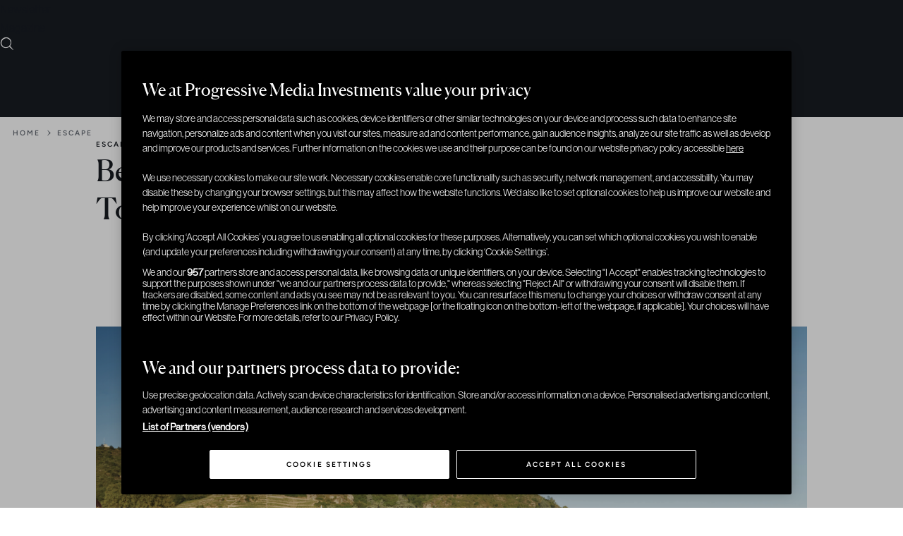

--- FILE ---
content_type: text/html; charset=UTF-8
request_url: https://elitetraveler.com/travel/belmond-epicurean-burgundy-tour
body_size: 53669
content:
<!DOCTYPE html>
<html lang="en-US" xmlns:og="http://opengraphprotocol.org/schema/" xmlns:fb="http://www.facebook.com/2008/fbml">

<head>
    <meta charset="UTF-8" /><script type="text/javascript">(window.NREUM||(NREUM={})).init={privacy:{cookies_enabled:true},ajax:{deny_list:["bam.nr-data.net"]},feature_flags:["soft_nav"],distributed_tracing:{enabled:true}};(window.NREUM||(NREUM={})).loader_config={agentID:"1120102500",accountID:"3591514",trustKey:"66686",xpid:"VwMOUFNSDBABVFdVAQEOV1YJ",licenseKey:"NRJS-1f89d26e2056c6daae0",applicationID:"1067609128",browserID:"1120102500"};;/*! For license information please see nr-loader-spa-1.308.0.min.js.LICENSE.txt */
(()=>{var e,t,r={384:(e,t,r)=>{"use strict";r.d(t,{NT:()=>a,US:()=>u,Zm:()=>o,bQ:()=>d,dV:()=>c,pV:()=>l});var n=r(6154),i=r(1863),s=r(1910);const a={beacon:"bam.nr-data.net",errorBeacon:"bam.nr-data.net"};function o(){return n.gm.NREUM||(n.gm.NREUM={}),void 0===n.gm.newrelic&&(n.gm.newrelic=n.gm.NREUM),n.gm.NREUM}function c(){let e=o();return e.o||(e.o={ST:n.gm.setTimeout,SI:n.gm.setImmediate||n.gm.setInterval,CT:n.gm.clearTimeout,XHR:n.gm.XMLHttpRequest,REQ:n.gm.Request,EV:n.gm.Event,PR:n.gm.Promise,MO:n.gm.MutationObserver,FETCH:n.gm.fetch,WS:n.gm.WebSocket},(0,s.i)(...Object.values(e.o))),e}function d(e,t){let r=o();r.initializedAgents??={},t.initializedAt={ms:(0,i.t)(),date:new Date},r.initializedAgents[e]=t}function u(e,t){o()[e]=t}function l(){return function(){let e=o();const t=e.info||{};e.info={beacon:a.beacon,errorBeacon:a.errorBeacon,...t}}(),function(){let e=o();const t=e.init||{};e.init={...t}}(),c(),function(){let e=o();const t=e.loader_config||{};e.loader_config={...t}}(),o()}},782:(e,t,r)=>{"use strict";r.d(t,{T:()=>n});const n=r(860).K7.pageViewTiming},860:(e,t,r)=>{"use strict";r.d(t,{$J:()=>u,K7:()=>c,P3:()=>d,XX:()=>i,Yy:()=>o,df:()=>s,qY:()=>n,v4:()=>a});const n="events",i="jserrors",s="browser/blobs",a="rum",o="browser/logs",c={ajax:"ajax",genericEvents:"generic_events",jserrors:i,logging:"logging",metrics:"metrics",pageAction:"page_action",pageViewEvent:"page_view_event",pageViewTiming:"page_view_timing",sessionReplay:"session_replay",sessionTrace:"session_trace",softNav:"soft_navigations",spa:"spa"},d={[c.pageViewEvent]:1,[c.pageViewTiming]:2,[c.metrics]:3,[c.jserrors]:4,[c.spa]:5,[c.ajax]:6,[c.sessionTrace]:7,[c.softNav]:8,[c.sessionReplay]:9,[c.logging]:10,[c.genericEvents]:11},u={[c.pageViewEvent]:a,[c.pageViewTiming]:n,[c.ajax]:n,[c.spa]:n,[c.softNav]:n,[c.metrics]:i,[c.jserrors]:i,[c.sessionTrace]:s,[c.sessionReplay]:s,[c.logging]:o,[c.genericEvents]:"ins"}},944:(e,t,r)=>{"use strict";r.d(t,{R:()=>i});var n=r(3241);function i(e,t){"function"==typeof console.debug&&(console.debug("New Relic Warning: https://github.com/newrelic/newrelic-browser-agent/blob/main/docs/warning-codes.md#".concat(e),t),(0,n.W)({agentIdentifier:null,drained:null,type:"data",name:"warn",feature:"warn",data:{code:e,secondary:t}}))}},993:(e,t,r)=>{"use strict";r.d(t,{A$:()=>s,ET:()=>a,TZ:()=>o,p_:()=>i});var n=r(860);const i={ERROR:"ERROR",WARN:"WARN",INFO:"INFO",DEBUG:"DEBUG",TRACE:"TRACE"},s={OFF:0,ERROR:1,WARN:2,INFO:3,DEBUG:4,TRACE:5},a="log",o=n.K7.logging},1541:(e,t,r)=>{"use strict";r.d(t,{U:()=>i,f:()=>n});const n={MFE:"MFE",BA:"BA"};function i(e,t){if(2!==t?.harvestEndpointVersion)return{};const r=t.agentRef.runtime.appMetadata.agents[0].entityGuid;return e?{"source.id":e.id,"source.name":e.name,"source.type":e.type,"parent.id":e.parent?.id||r,"parent.type":e.parent?.type||n.BA}:{"entity.guid":r,appId:t.agentRef.info.applicationID}}},1687:(e,t,r)=>{"use strict";r.d(t,{Ak:()=>d,Ze:()=>h,x3:()=>u});var n=r(3241),i=r(7836),s=r(3606),a=r(860),o=r(2646);const c={};function d(e,t){const r={staged:!1,priority:a.P3[t]||0};l(e),c[e].get(t)||c[e].set(t,r)}function u(e,t){e&&c[e]&&(c[e].get(t)&&c[e].delete(t),p(e,t,!1),c[e].size&&f(e))}function l(e){if(!e)throw new Error("agentIdentifier required");c[e]||(c[e]=new Map)}function h(e="",t="feature",r=!1){if(l(e),!e||!c[e].get(t)||r)return p(e,t);c[e].get(t).staged=!0,f(e)}function f(e){const t=Array.from(c[e]);t.every(([e,t])=>t.staged)&&(t.sort((e,t)=>e[1].priority-t[1].priority),t.forEach(([t])=>{c[e].delete(t),p(e,t)}))}function p(e,t,r=!0){const a=e?i.ee.get(e):i.ee,c=s.i.handlers;if(!a.aborted&&a.backlog&&c){if((0,n.W)({agentIdentifier:e,type:"lifecycle",name:"drain",feature:t}),r){const e=a.backlog[t],r=c[t];if(r){for(let t=0;e&&t<e.length;++t)g(e[t],r);Object.entries(r).forEach(([e,t])=>{Object.values(t||{}).forEach(t=>{t[0]?.on&&t[0]?.context()instanceof o.y&&t[0].on(e,t[1])})})}}a.isolatedBacklog||delete c[t],a.backlog[t]=null,a.emit("drain-"+t,[])}}function g(e,t){var r=e[1];Object.values(t[r]||{}).forEach(t=>{var r=e[0];if(t[0]===r){var n=t[1],i=e[3],s=e[2];n.apply(i,s)}})}},1738:(e,t,r)=>{"use strict";r.d(t,{U:()=>f,Y:()=>h});var n=r(3241),i=r(9908),s=r(1863),a=r(944),o=r(5701),c=r(3969),d=r(8362),u=r(860),l=r(4261);function h(e,t,r,s){const h=s||r;!h||h[e]&&h[e]!==d.d.prototype[e]||(h[e]=function(){(0,i.p)(c.xV,["API/"+e+"/called"],void 0,u.K7.metrics,r.ee),(0,n.W)({agentIdentifier:r.agentIdentifier,drained:!!o.B?.[r.agentIdentifier],type:"data",name:"api",feature:l.Pl+e,data:{}});try{return t.apply(this,arguments)}catch(e){(0,a.R)(23,e)}})}function f(e,t,r,n,a){const o=e.info;null===r?delete o.jsAttributes[t]:o.jsAttributes[t]=r,(a||null===r)&&(0,i.p)(l.Pl+n,[(0,s.t)(),t,r],void 0,"session",e.ee)}},1741:(e,t,r)=>{"use strict";r.d(t,{W:()=>s});var n=r(944),i=r(4261);class s{#e(e,...t){if(this[e]!==s.prototype[e])return this[e](...t);(0,n.R)(35,e)}addPageAction(e,t){return this.#e(i.hG,e,t)}register(e){return this.#e(i.eY,e)}recordCustomEvent(e,t){return this.#e(i.fF,e,t)}setPageViewName(e,t){return this.#e(i.Fw,e,t)}setCustomAttribute(e,t,r){return this.#e(i.cD,e,t,r)}noticeError(e,t){return this.#e(i.o5,e,t)}setUserId(e,t=!1){return this.#e(i.Dl,e,t)}setApplicationVersion(e){return this.#e(i.nb,e)}setErrorHandler(e){return this.#e(i.bt,e)}addRelease(e,t){return this.#e(i.k6,e,t)}log(e,t){return this.#e(i.$9,e,t)}start(){return this.#e(i.d3)}finished(e){return this.#e(i.BL,e)}recordReplay(){return this.#e(i.CH)}pauseReplay(){return this.#e(i.Tb)}addToTrace(e){return this.#e(i.U2,e)}setCurrentRouteName(e){return this.#e(i.PA,e)}interaction(e){return this.#e(i.dT,e)}wrapLogger(e,t,r){return this.#e(i.Wb,e,t,r)}measure(e,t){return this.#e(i.V1,e,t)}consent(e){return this.#e(i.Pv,e)}}},1863:(e,t,r)=>{"use strict";function n(){return Math.floor(performance.now())}r.d(t,{t:()=>n})},1910:(e,t,r)=>{"use strict";r.d(t,{i:()=>s});var n=r(944);const i=new Map;function s(...e){return e.every(e=>{if(i.has(e))return i.get(e);const t="function"==typeof e?e.toString():"",r=t.includes("[native code]"),s=t.includes("nrWrapper");return r||s||(0,n.R)(64,e?.name||t),i.set(e,r),r})}},2555:(e,t,r)=>{"use strict";r.d(t,{D:()=>o,f:()=>a});var n=r(384),i=r(8122);const s={beacon:n.NT.beacon,errorBeacon:n.NT.errorBeacon,licenseKey:void 0,applicationID:void 0,sa:void 0,queueTime:void 0,applicationTime:void 0,ttGuid:void 0,user:void 0,account:void 0,product:void 0,extra:void 0,jsAttributes:{},userAttributes:void 0,atts:void 0,transactionName:void 0,tNamePlain:void 0};function a(e){try{return!!e.licenseKey&&!!e.errorBeacon&&!!e.applicationID}catch(e){return!1}}const o=e=>(0,i.a)(e,s)},2614:(e,t,r)=>{"use strict";r.d(t,{BB:()=>a,H3:()=>n,g:()=>d,iL:()=>c,tS:()=>o,uh:()=>i,wk:()=>s});const n="NRBA",i="SESSION",s=144e5,a=18e5,o={STARTED:"session-started",PAUSE:"session-pause",RESET:"session-reset",RESUME:"session-resume",UPDATE:"session-update"},c={SAME_TAB:"same-tab",CROSS_TAB:"cross-tab"},d={OFF:0,FULL:1,ERROR:2}},2646:(e,t,r)=>{"use strict";r.d(t,{y:()=>n});class n{constructor(e){this.contextId=e}}},2843:(e,t,r)=>{"use strict";r.d(t,{G:()=>s,u:()=>i});var n=r(3878);function i(e,t=!1,r,i){(0,n.DD)("visibilitychange",function(){if(t)return void("hidden"===document.visibilityState&&e());e(document.visibilityState)},r,i)}function s(e,t,r){(0,n.sp)("pagehide",e,t,r)}},3241:(e,t,r)=>{"use strict";r.d(t,{W:()=>s});var n=r(6154);const i="newrelic";function s(e={}){try{n.gm.dispatchEvent(new CustomEvent(i,{detail:e}))}catch(e){}}},3304:(e,t,r)=>{"use strict";r.d(t,{A:()=>s});var n=r(7836);const i=()=>{const e=new WeakSet;return(t,r)=>{if("object"==typeof r&&null!==r){if(e.has(r))return;e.add(r)}return r}};function s(e){try{return JSON.stringify(e,i())??""}catch(e){try{n.ee.emit("internal-error",[e])}catch(e){}return""}}},3333:(e,t,r)=>{"use strict";r.d(t,{$v:()=>u,TZ:()=>n,Xh:()=>c,Zp:()=>i,kd:()=>d,mq:()=>o,nf:()=>a,qN:()=>s});const n=r(860).K7.genericEvents,i=["auxclick","click","copy","keydown","paste","scrollend"],s=["focus","blur"],a=4,o=1e3,c=2e3,d=["PageAction","UserAction","BrowserPerformance"],u={RESOURCES:"experimental.resources",REGISTER:"register"}},3434:(e,t,r)=>{"use strict";r.d(t,{Jt:()=>s,YM:()=>d});var n=r(7836),i=r(5607);const s="nr@original:".concat(i.W),a=50;var o=Object.prototype.hasOwnProperty,c=!1;function d(e,t){return e||(e=n.ee),r.inPlace=function(e,t,n,i,s){n||(n="");const a="-"===n.charAt(0);for(let o=0;o<t.length;o++){const c=t[o],d=e[c];l(d)||(e[c]=r(d,a?c+n:n,i,c,s))}},r.flag=s,r;function r(t,r,n,c,d){return l(t)?t:(r||(r=""),nrWrapper[s]=t,function(e,t,r){if(Object.defineProperty&&Object.keys)try{return Object.keys(e).forEach(function(r){Object.defineProperty(t,r,{get:function(){return e[r]},set:function(t){return e[r]=t,t}})}),t}catch(e){u([e],r)}for(var n in e)o.call(e,n)&&(t[n]=e[n])}(t,nrWrapper,e),nrWrapper);function nrWrapper(){var s,o,l,h;let f;try{o=this,s=[...arguments],l="function"==typeof n?n(s,o):n||{}}catch(t){u([t,"",[s,o,c],l],e)}i(r+"start",[s,o,c],l,d);const p=performance.now();let g;try{return h=t.apply(o,s),g=performance.now(),h}catch(e){throw g=performance.now(),i(r+"err",[s,o,e],l,d),f=e,f}finally{const e=g-p,t={start:p,end:g,duration:e,isLongTask:e>=a,methodName:c,thrownError:f};t.isLongTask&&i("long-task",[t,o],l,d),i(r+"end",[s,o,h],l,d)}}}function i(r,n,i,s){if(!c||t){var a=c;c=!0;try{e.emit(r,n,i,t,s)}catch(t){u([t,r,n,i],e)}c=a}}}function u(e,t){t||(t=n.ee);try{t.emit("internal-error",e)}catch(e){}}function l(e){return!(e&&"function"==typeof e&&e.apply&&!e[s])}},3606:(e,t,r)=>{"use strict";r.d(t,{i:()=>s});var n=r(9908);s.on=a;var i=s.handlers={};function s(e,t,r,s){a(s||n.d,i,e,t,r)}function a(e,t,r,i,s){s||(s="feature"),e||(e=n.d);var a=t[s]=t[s]||{};(a[r]=a[r]||[]).push([e,i])}},3738:(e,t,r)=>{"use strict";r.d(t,{He:()=>i,Kp:()=>o,Lc:()=>d,Rz:()=>u,TZ:()=>n,bD:()=>s,d3:()=>a,jx:()=>l,sl:()=>h,uP:()=>c});const n=r(860).K7.sessionTrace,i="bstResource",s="resource",a="-start",o="-end",c="fn"+a,d="fn"+o,u="pushState",l=1e3,h=3e4},3785:(e,t,r)=>{"use strict";r.d(t,{R:()=>c,b:()=>d});var n=r(9908),i=r(1863),s=r(860),a=r(3969),o=r(993);function c(e,t,r={},c=o.p_.INFO,d=!0,u,l=(0,i.t)()){(0,n.p)(a.xV,["API/logging/".concat(c.toLowerCase(),"/called")],void 0,s.K7.metrics,e),(0,n.p)(o.ET,[l,t,r,c,d,u],void 0,s.K7.logging,e)}function d(e){return"string"==typeof e&&Object.values(o.p_).some(t=>t===e.toUpperCase().trim())}},3878:(e,t,r)=>{"use strict";function n(e,t){return{capture:e,passive:!1,signal:t}}function i(e,t,r=!1,i){window.addEventListener(e,t,n(r,i))}function s(e,t,r=!1,i){document.addEventListener(e,t,n(r,i))}r.d(t,{DD:()=>s,jT:()=>n,sp:()=>i})},3962:(e,t,r)=>{"use strict";r.d(t,{AM:()=>a,O2:()=>l,OV:()=>s,Qu:()=>h,TZ:()=>c,ih:()=>f,pP:()=>o,t1:()=>u,tC:()=>i,wD:()=>d});var n=r(860);const i=["click","keydown","submit"],s="popstate",a="api",o="initialPageLoad",c=n.K7.softNav,d=5e3,u=500,l={INITIAL_PAGE_LOAD:"",ROUTE_CHANGE:1,UNSPECIFIED:2},h={INTERACTION:1,AJAX:2,CUSTOM_END:3,CUSTOM_TRACER:4},f={IP:"in progress",PF:"pending finish",FIN:"finished",CAN:"cancelled"}},3969:(e,t,r)=>{"use strict";r.d(t,{TZ:()=>n,XG:()=>o,rs:()=>i,xV:()=>a,z_:()=>s});const n=r(860).K7.metrics,i="sm",s="cm",a="storeSupportabilityMetrics",o="storeEventMetrics"},4234:(e,t,r)=>{"use strict";r.d(t,{W:()=>s});var n=r(7836),i=r(1687);class s{constructor(e,t){this.agentIdentifier=e,this.ee=n.ee.get(e),this.featureName=t,this.blocked=!1}deregisterDrain(){(0,i.x3)(this.agentIdentifier,this.featureName)}}},4261:(e,t,r)=>{"use strict";r.d(t,{$9:()=>u,BL:()=>c,CH:()=>p,Dl:()=>R,Fw:()=>w,PA:()=>v,Pl:()=>n,Pv:()=>A,Tb:()=>h,U2:()=>a,V1:()=>E,Wb:()=>T,bt:()=>y,cD:()=>b,d3:()=>x,dT:()=>d,eY:()=>g,fF:()=>f,hG:()=>s,hw:()=>i,k6:()=>o,nb:()=>m,o5:()=>l});const n="api-",i=n+"ixn-",s="addPageAction",a="addToTrace",o="addRelease",c="finished",d="interaction",u="log",l="noticeError",h="pauseReplay",f="recordCustomEvent",p="recordReplay",g="register",m="setApplicationVersion",v="setCurrentRouteName",b="setCustomAttribute",y="setErrorHandler",w="setPageViewName",R="setUserId",x="start",T="wrapLogger",E="measure",A="consent"},5205:(e,t,r)=>{"use strict";r.d(t,{j:()=>S});var n=r(384),i=r(1741);var s=r(2555),a=r(3333);const o=e=>{if(!e||"string"!=typeof e)return!1;try{document.createDocumentFragment().querySelector(e)}catch{return!1}return!0};var c=r(2614),d=r(944),u=r(8122);const l="[data-nr-mask]",h=e=>(0,u.a)(e,(()=>{const e={feature_flags:[],experimental:{allow_registered_children:!1,resources:!1},mask_selector:"*",block_selector:"[data-nr-block]",mask_input_options:{color:!1,date:!1,"datetime-local":!1,email:!1,month:!1,number:!1,range:!1,search:!1,tel:!1,text:!1,time:!1,url:!1,week:!1,textarea:!1,select:!1,password:!0}};return{ajax:{deny_list:void 0,block_internal:!0,enabled:!0,autoStart:!0},api:{get allow_registered_children(){return e.feature_flags.includes(a.$v.REGISTER)||e.experimental.allow_registered_children},set allow_registered_children(t){e.experimental.allow_registered_children=t},duplicate_registered_data:!1},browser_consent_mode:{enabled:!1},distributed_tracing:{enabled:void 0,exclude_newrelic_header:void 0,cors_use_newrelic_header:void 0,cors_use_tracecontext_headers:void 0,allowed_origins:void 0},get feature_flags(){return e.feature_flags},set feature_flags(t){e.feature_flags=t},generic_events:{enabled:!0,autoStart:!0},harvest:{interval:30},jserrors:{enabled:!0,autoStart:!0},logging:{enabled:!0,autoStart:!0},metrics:{enabled:!0,autoStart:!0},obfuscate:void 0,page_action:{enabled:!0},page_view_event:{enabled:!0,autoStart:!0},page_view_timing:{enabled:!0,autoStart:!0},performance:{capture_marks:!1,capture_measures:!1,capture_detail:!0,resources:{get enabled(){return e.feature_flags.includes(a.$v.RESOURCES)||e.experimental.resources},set enabled(t){e.experimental.resources=t},asset_types:[],first_party_domains:[],ignore_newrelic:!0}},privacy:{cookies_enabled:!0},proxy:{assets:void 0,beacon:void 0},session:{expiresMs:c.wk,inactiveMs:c.BB},session_replay:{autoStart:!0,enabled:!1,preload:!1,sampling_rate:10,error_sampling_rate:100,collect_fonts:!1,inline_images:!1,fix_stylesheets:!0,mask_all_inputs:!0,get mask_text_selector(){return e.mask_selector},set mask_text_selector(t){o(t)?e.mask_selector="".concat(t,",").concat(l):""===t||null===t?e.mask_selector=l:(0,d.R)(5,t)},get block_class(){return"nr-block"},get ignore_class(){return"nr-ignore"},get mask_text_class(){return"nr-mask"},get block_selector(){return e.block_selector},set block_selector(t){o(t)?e.block_selector+=",".concat(t):""!==t&&(0,d.R)(6,t)},get mask_input_options(){return e.mask_input_options},set mask_input_options(t){t&&"object"==typeof t?e.mask_input_options={...t,password:!0}:(0,d.R)(7,t)}},session_trace:{enabled:!0,autoStart:!0},soft_navigations:{enabled:!0,autoStart:!0},spa:{enabled:!0,autoStart:!0},ssl:void 0,user_actions:{enabled:!0,elementAttributes:["id","className","tagName","type"]}}})());var f=r(6154),p=r(9324);let g=0;const m={buildEnv:p.F3,distMethod:p.Xs,version:p.xv,originTime:f.WN},v={consented:!1},b={appMetadata:{},get consented(){return this.session?.state?.consent||v.consented},set consented(e){v.consented=e},customTransaction:void 0,denyList:void 0,disabled:!1,harvester:void 0,isolatedBacklog:!1,isRecording:!1,loaderType:void 0,maxBytes:3e4,obfuscator:void 0,onerror:void 0,ptid:void 0,releaseIds:{},session:void 0,timeKeeper:void 0,registeredEntities:[],jsAttributesMetadata:{bytes:0},get harvestCount(){return++g}},y=e=>{const t=(0,u.a)(e,b),r=Object.keys(m).reduce((e,t)=>(e[t]={value:m[t],writable:!1,configurable:!0,enumerable:!0},e),{});return Object.defineProperties(t,r)};var w=r(5701);const R=e=>{const t=e.startsWith("http");e+="/",r.p=t?e:"https://"+e};var x=r(7836),T=r(3241);const E={accountID:void 0,trustKey:void 0,agentID:void 0,licenseKey:void 0,applicationID:void 0,xpid:void 0},A=e=>(0,u.a)(e,E),_=new Set;function S(e,t={},r,a){let{init:o,info:c,loader_config:d,runtime:u={},exposed:l=!0}=t;if(!c){const e=(0,n.pV)();o=e.init,c=e.info,d=e.loader_config}e.init=h(o||{}),e.loader_config=A(d||{}),c.jsAttributes??={},f.bv&&(c.jsAttributes.isWorker=!0),e.info=(0,s.D)(c);const p=e.init,g=[c.beacon,c.errorBeacon];_.has(e.agentIdentifier)||(p.proxy.assets&&(R(p.proxy.assets),g.push(p.proxy.assets)),p.proxy.beacon&&g.push(p.proxy.beacon),e.beacons=[...g],function(e){const t=(0,n.pV)();Object.getOwnPropertyNames(i.W.prototype).forEach(r=>{const n=i.W.prototype[r];if("function"!=typeof n||"constructor"===n)return;let s=t[r];e[r]&&!1!==e.exposed&&"micro-agent"!==e.runtime?.loaderType&&(t[r]=(...t)=>{const n=e[r](...t);return s?s(...t):n})})}(e),(0,n.US)("activatedFeatures",w.B)),u.denyList=[...p.ajax.deny_list||[],...p.ajax.block_internal?g:[]],u.ptid=e.agentIdentifier,u.loaderType=r,e.runtime=y(u),_.has(e.agentIdentifier)||(e.ee=x.ee.get(e.agentIdentifier),e.exposed=l,(0,T.W)({agentIdentifier:e.agentIdentifier,drained:!!w.B?.[e.agentIdentifier],type:"lifecycle",name:"initialize",feature:void 0,data:e.config})),_.add(e.agentIdentifier)}},5270:(e,t,r)=>{"use strict";r.d(t,{Aw:()=>a,SR:()=>s,rF:()=>o});var n=r(384),i=r(7767);function s(e){return!!(0,n.dV)().o.MO&&(0,i.V)(e)&&!0===e?.session_trace.enabled}function a(e){return!0===e?.session_replay.preload&&s(e)}function o(e,t){try{if("string"==typeof t?.type){if("password"===t.type.toLowerCase())return"*".repeat(e?.length||0);if(void 0!==t?.dataset?.nrUnmask||t?.classList?.contains("nr-unmask"))return e}}catch(e){}return"string"==typeof e?e.replace(/[\S]/g,"*"):"*".repeat(e?.length||0)}},5289:(e,t,r)=>{"use strict";r.d(t,{GG:()=>a,Qr:()=>c,sB:()=>o});var n=r(3878),i=r(6389);function s(){return"undefined"==typeof document||"complete"===document.readyState}function a(e,t){if(s())return e();const r=(0,i.J)(e),a=setInterval(()=>{s()&&(clearInterval(a),r())},500);(0,n.sp)("load",r,t)}function o(e){if(s())return e();(0,n.DD)("DOMContentLoaded",e)}function c(e){if(s())return e();(0,n.sp)("popstate",e)}},5607:(e,t,r)=>{"use strict";r.d(t,{W:()=>n});const n=(0,r(9566).bz)()},5701:(e,t,r)=>{"use strict";r.d(t,{B:()=>s,t:()=>a});var n=r(3241);const i=new Set,s={};function a(e,t){const r=t.agentIdentifier;s[r]??={},e&&"object"==typeof e&&(i.has(r)||(t.ee.emit("rumresp",[e]),s[r]=e,i.add(r),(0,n.W)({agentIdentifier:r,loaded:!0,drained:!0,type:"lifecycle",name:"load",feature:void 0,data:e})))}},6154:(e,t,r)=>{"use strict";r.d(t,{OF:()=>d,RI:()=>i,WN:()=>h,bv:()=>s,eN:()=>f,gm:()=>a,lR:()=>l,m:()=>c,mw:()=>o,sb:()=>u});var n=r(1863);const i="undefined"!=typeof window&&!!window.document,s="undefined"!=typeof WorkerGlobalScope&&("undefined"!=typeof self&&self instanceof WorkerGlobalScope&&self.navigator instanceof WorkerNavigator||"undefined"!=typeof globalThis&&globalThis instanceof WorkerGlobalScope&&globalThis.navigator instanceof WorkerNavigator),a=i?window:"undefined"!=typeof WorkerGlobalScope&&("undefined"!=typeof self&&self instanceof WorkerGlobalScope&&self||"undefined"!=typeof globalThis&&globalThis instanceof WorkerGlobalScope&&globalThis),o=Boolean("hidden"===a?.document?.visibilityState),c=""+a?.location,d=/iPad|iPhone|iPod/.test(a.navigator?.userAgent),u=d&&"undefined"==typeof SharedWorker,l=(()=>{const e=a.navigator?.userAgent?.match(/Firefox[/\s](\d+\.\d+)/);return Array.isArray(e)&&e.length>=2?+e[1]:0})(),h=Date.now()-(0,n.t)(),f=()=>"undefined"!=typeof PerformanceNavigationTiming&&a?.performance?.getEntriesByType("navigation")?.[0]?.responseStart},6344:(e,t,r)=>{"use strict";r.d(t,{BB:()=>u,Qb:()=>l,TZ:()=>i,Ug:()=>a,Vh:()=>s,_s:()=>o,bc:()=>d,yP:()=>c});var n=r(2614);const i=r(860).K7.sessionReplay,s="errorDuringReplay",a=.12,o={DomContentLoaded:0,Load:1,FullSnapshot:2,IncrementalSnapshot:3,Meta:4,Custom:5},c={[n.g.ERROR]:15e3,[n.g.FULL]:3e5,[n.g.OFF]:0},d={RESET:{message:"Session was reset",sm:"Reset"},IMPORT:{message:"Recorder failed to import",sm:"Import"},TOO_MANY:{message:"429: Too Many Requests",sm:"Too-Many"},TOO_BIG:{message:"Payload was too large",sm:"Too-Big"},CROSS_TAB:{message:"Session Entity was set to OFF on another tab",sm:"Cross-Tab"},ENTITLEMENTS:{message:"Session Replay is not allowed and will not be started",sm:"Entitlement"}},u=5e3,l={API:"api",RESUME:"resume",SWITCH_TO_FULL:"switchToFull",INITIALIZE:"initialize",PRELOAD:"preload"}},6389:(e,t,r)=>{"use strict";function n(e,t=500,r={}){const n=r?.leading||!1;let i;return(...r)=>{n&&void 0===i&&(e.apply(this,r),i=setTimeout(()=>{i=clearTimeout(i)},t)),n||(clearTimeout(i),i=setTimeout(()=>{e.apply(this,r)},t))}}function i(e){let t=!1;return(...r)=>{t||(t=!0,e.apply(this,r))}}r.d(t,{J:()=>i,s:()=>n})},6630:(e,t,r)=>{"use strict";r.d(t,{T:()=>n});const n=r(860).K7.pageViewEvent},6774:(e,t,r)=>{"use strict";r.d(t,{T:()=>n});const n=r(860).K7.jserrors},7295:(e,t,r)=>{"use strict";r.d(t,{Xv:()=>a,gX:()=>i,iW:()=>s});var n=[];function i(e){if(!e||s(e))return!1;if(0===n.length)return!0;if("*"===n[0].hostname)return!1;for(var t=0;t<n.length;t++){var r=n[t];if(r.hostname.test(e.hostname)&&r.pathname.test(e.pathname))return!1}return!0}function s(e){return void 0===e.hostname}function a(e){if(n=[],e&&e.length)for(var t=0;t<e.length;t++){let r=e[t];if(!r)continue;if("*"===r)return void(n=[{hostname:"*"}]);0===r.indexOf("http://")?r=r.substring(7):0===r.indexOf("https://")&&(r=r.substring(8));const i=r.indexOf("/");let s,a;i>0?(s=r.substring(0,i),a=r.substring(i)):(s=r,a="*");let[c]=s.split(":");n.push({hostname:o(c),pathname:o(a,!0)})}}function o(e,t=!1){const r=e.replace(/[.+?^${}()|[\]\\]/g,e=>"\\"+e).replace(/\*/g,".*?");return new RegExp((t?"^":"")+r+"$")}},7485:(e,t,r)=>{"use strict";r.d(t,{D:()=>i});var n=r(6154);function i(e){if(0===(e||"").indexOf("data:"))return{protocol:"data"};try{const t=new URL(e,location.href),r={port:t.port,hostname:t.hostname,pathname:t.pathname,search:t.search,protocol:t.protocol.slice(0,t.protocol.indexOf(":")),sameOrigin:t.protocol===n.gm?.location?.protocol&&t.host===n.gm?.location?.host};return r.port&&""!==r.port||("http:"===t.protocol&&(r.port="80"),"https:"===t.protocol&&(r.port="443")),r.pathname&&""!==r.pathname?r.pathname.startsWith("/")||(r.pathname="/".concat(r.pathname)):r.pathname="/",r}catch(e){return{}}}},7699:(e,t,r)=>{"use strict";r.d(t,{It:()=>s,KC:()=>o,No:()=>i,qh:()=>a});var n=r(860);const i=16e3,s=1e6,a="SESSION_ERROR",o={[n.K7.logging]:!0,[n.K7.genericEvents]:!1,[n.K7.jserrors]:!1,[n.K7.ajax]:!1}},7767:(e,t,r)=>{"use strict";r.d(t,{V:()=>i});var n=r(6154);const i=e=>n.RI&&!0===e?.privacy.cookies_enabled},7836:(e,t,r)=>{"use strict";r.d(t,{P:()=>o,ee:()=>c});var n=r(384),i=r(8990),s=r(2646),a=r(5607);const o="nr@context:".concat(a.W),c=function e(t,r){var n={},a={},u={},l=!1;try{l=16===r.length&&d.initializedAgents?.[r]?.runtime.isolatedBacklog}catch(e){}var h={on:p,addEventListener:p,removeEventListener:function(e,t){var r=n[e];if(!r)return;for(var i=0;i<r.length;i++)r[i]===t&&r.splice(i,1)},emit:function(e,r,n,i,s){!1!==s&&(s=!0);if(c.aborted&&!i)return;t&&s&&t.emit(e,r,n);var o=f(n);g(e).forEach(e=>{e.apply(o,r)});var d=v()[a[e]];d&&d.push([h,e,r,o]);return o},get:m,listeners:g,context:f,buffer:function(e,t){const r=v();if(t=t||"feature",h.aborted)return;Object.entries(e||{}).forEach(([e,n])=>{a[n]=t,t in r||(r[t]=[])})},abort:function(){h._aborted=!0,Object.keys(h.backlog).forEach(e=>{delete h.backlog[e]})},isBuffering:function(e){return!!v()[a[e]]},debugId:r,backlog:l?{}:t&&"object"==typeof t.backlog?t.backlog:{},isolatedBacklog:l};return Object.defineProperty(h,"aborted",{get:()=>{let e=h._aborted||!1;return e||(t&&(e=t.aborted),e)}}),h;function f(e){return e&&e instanceof s.y?e:e?(0,i.I)(e,o,()=>new s.y(o)):new s.y(o)}function p(e,t){n[e]=g(e).concat(t)}function g(e){return n[e]||[]}function m(t){return u[t]=u[t]||e(h,t)}function v(){return h.backlog}}(void 0,"globalEE"),d=(0,n.Zm)();d.ee||(d.ee=c)},8122:(e,t,r)=>{"use strict";r.d(t,{a:()=>i});var n=r(944);function i(e,t){try{if(!e||"object"!=typeof e)return(0,n.R)(3);if(!t||"object"!=typeof t)return(0,n.R)(4);const r=Object.create(Object.getPrototypeOf(t),Object.getOwnPropertyDescriptors(t)),s=0===Object.keys(r).length?e:r;for(let a in s)if(void 0!==e[a])try{if(null===e[a]){r[a]=null;continue}Array.isArray(e[a])&&Array.isArray(t[a])?r[a]=Array.from(new Set([...e[a],...t[a]])):"object"==typeof e[a]&&"object"==typeof t[a]?r[a]=i(e[a],t[a]):r[a]=e[a]}catch(e){r[a]||(0,n.R)(1,e)}return r}catch(e){(0,n.R)(2,e)}}},8139:(e,t,r)=>{"use strict";r.d(t,{u:()=>h});var n=r(7836),i=r(3434),s=r(8990),a=r(6154);const o={},c=a.gm.XMLHttpRequest,d="addEventListener",u="removeEventListener",l="nr@wrapped:".concat(n.P);function h(e){var t=function(e){return(e||n.ee).get("events")}(e);if(o[t.debugId]++)return t;o[t.debugId]=1;var r=(0,i.YM)(t,!0);function h(e){r.inPlace(e,[d,u],"-",p)}function p(e,t){return e[1]}return"getPrototypeOf"in Object&&(a.RI&&f(document,h),c&&f(c.prototype,h),f(a.gm,h)),t.on(d+"-start",function(e,t){var n=e[1];if(null!==n&&("function"==typeof n||"object"==typeof n)&&"newrelic"!==e[0]){var i=(0,s.I)(n,l,function(){var e={object:function(){if("function"!=typeof n.handleEvent)return;return n.handleEvent.apply(n,arguments)},function:n}[typeof n];return e?r(e,"fn-",null,e.name||"anonymous"):n});this.wrapped=e[1]=i}}),t.on(u+"-start",function(e){e[1]=this.wrapped||e[1]}),t}function f(e,t,...r){let n=e;for(;"object"==typeof n&&!Object.prototype.hasOwnProperty.call(n,d);)n=Object.getPrototypeOf(n);n&&t(n,...r)}},8362:(e,t,r)=>{"use strict";r.d(t,{d:()=>s});var n=r(9566),i=r(1741);class s extends i.W{agentIdentifier=(0,n.LA)(16)}},8374:(e,t,r)=>{r.nc=(()=>{try{return document?.currentScript?.nonce}catch(e){}return""})()},8990:(e,t,r)=>{"use strict";r.d(t,{I:()=>i});var n=Object.prototype.hasOwnProperty;function i(e,t,r){if(n.call(e,t))return e[t];var i=r();if(Object.defineProperty&&Object.keys)try{return Object.defineProperty(e,t,{value:i,writable:!0,enumerable:!1}),i}catch(e){}return e[t]=i,i}},9119:(e,t,r)=>{"use strict";r.d(t,{L:()=>s});var n=/([^?#]*)[^#]*(#[^?]*|$).*/,i=/([^?#]*)().*/;function s(e,t){return e?e.replace(t?n:i,"$1$2"):e}},9300:(e,t,r)=>{"use strict";r.d(t,{T:()=>n});const n=r(860).K7.ajax},9324:(e,t,r)=>{"use strict";r.d(t,{AJ:()=>a,F3:()=>i,Xs:()=>s,Yq:()=>o,xv:()=>n});const n="1.308.0",i="PROD",s="CDN",a="@newrelic/rrweb",o="1.0.1"},9566:(e,t,r)=>{"use strict";r.d(t,{LA:()=>o,ZF:()=>c,bz:()=>a,el:()=>d});var n=r(6154);const i="xxxxxxxx-xxxx-4xxx-yxxx-xxxxxxxxxxxx";function s(e,t){return e?15&e[t]:16*Math.random()|0}function a(){const e=n.gm?.crypto||n.gm?.msCrypto;let t,r=0;return e&&e.getRandomValues&&(t=e.getRandomValues(new Uint8Array(30))),i.split("").map(e=>"x"===e?s(t,r++).toString(16):"y"===e?(3&s()|8).toString(16):e).join("")}function o(e){const t=n.gm?.crypto||n.gm?.msCrypto;let r,i=0;t&&t.getRandomValues&&(r=t.getRandomValues(new Uint8Array(e)));const a=[];for(var o=0;o<e;o++)a.push(s(r,i++).toString(16));return a.join("")}function c(){return o(16)}function d(){return o(32)}},9908:(e,t,r)=>{"use strict";r.d(t,{d:()=>n,p:()=>i});var n=r(7836).ee.get("handle");function i(e,t,r,i,s){s?(s.buffer([e],i),s.emit(e,t,r)):(n.buffer([e],i),n.emit(e,t,r))}}},n={};function i(e){var t=n[e];if(void 0!==t)return t.exports;var s=n[e]={exports:{}};return r[e](s,s.exports,i),s.exports}i.m=r,i.d=(e,t)=>{for(var r in t)i.o(t,r)&&!i.o(e,r)&&Object.defineProperty(e,r,{enumerable:!0,get:t[r]})},i.f={},i.e=e=>Promise.all(Object.keys(i.f).reduce((t,r)=>(i.f[r](e,t),t),[])),i.u=e=>({212:"nr-spa-compressor",249:"nr-spa-recorder",478:"nr-spa"}[e]+"-1.308.0.min.js"),i.o=(e,t)=>Object.prototype.hasOwnProperty.call(e,t),e={},t="NRBA-1.308.0.PROD:",i.l=(r,n,s,a)=>{if(e[r])e[r].push(n);else{var o,c;if(void 0!==s)for(var d=document.getElementsByTagName("script"),u=0;u<d.length;u++){var l=d[u];if(l.getAttribute("src")==r||l.getAttribute("data-webpack")==t+s){o=l;break}}if(!o){c=!0;var h={478:"sha512-RSfSVnmHk59T/uIPbdSE0LPeqcEdF4/+XhfJdBuccH5rYMOEZDhFdtnh6X6nJk7hGpzHd9Ujhsy7lZEz/ORYCQ==",249:"sha512-ehJXhmntm85NSqW4MkhfQqmeKFulra3klDyY0OPDUE+sQ3GokHlPh1pmAzuNy//3j4ac6lzIbmXLvGQBMYmrkg==",212:"sha512-B9h4CR46ndKRgMBcK+j67uSR2RCnJfGefU+A7FrgR/k42ovXy5x/MAVFiSvFxuVeEk/pNLgvYGMp1cBSK/G6Fg=="};(o=document.createElement("script")).charset="utf-8",i.nc&&o.setAttribute("nonce",i.nc),o.setAttribute("data-webpack",t+s),o.src=r,0!==o.src.indexOf(window.location.origin+"/")&&(o.crossOrigin="anonymous"),h[a]&&(o.integrity=h[a])}e[r]=[n];var f=(t,n)=>{o.onerror=o.onload=null,clearTimeout(p);var i=e[r];if(delete e[r],o.parentNode&&o.parentNode.removeChild(o),i&&i.forEach(e=>e(n)),t)return t(n)},p=setTimeout(f.bind(null,void 0,{type:"timeout",target:o}),12e4);o.onerror=f.bind(null,o.onerror),o.onload=f.bind(null,o.onload),c&&document.head.appendChild(o)}},i.r=e=>{"undefined"!=typeof Symbol&&Symbol.toStringTag&&Object.defineProperty(e,Symbol.toStringTag,{value:"Module"}),Object.defineProperty(e,"__esModule",{value:!0})},i.p="https://js-agent.newrelic.com/",(()=>{var e={38:0,788:0};i.f.j=(t,r)=>{var n=i.o(e,t)?e[t]:void 0;if(0!==n)if(n)r.push(n[2]);else{var s=new Promise((r,i)=>n=e[t]=[r,i]);r.push(n[2]=s);var a=i.p+i.u(t),o=new Error;i.l(a,r=>{if(i.o(e,t)&&(0!==(n=e[t])&&(e[t]=void 0),n)){var s=r&&("load"===r.type?"missing":r.type),a=r&&r.target&&r.target.src;o.message="Loading chunk "+t+" failed: ("+s+": "+a+")",o.name="ChunkLoadError",o.type=s,o.request=a,n[1](o)}},"chunk-"+t,t)}};var t=(t,r)=>{var n,s,[a,o,c]=r,d=0;if(a.some(t=>0!==e[t])){for(n in o)i.o(o,n)&&(i.m[n]=o[n]);if(c)c(i)}for(t&&t(r);d<a.length;d++)s=a[d],i.o(e,s)&&e[s]&&e[s][0](),e[s]=0},r=self["webpackChunk:NRBA-1.308.0.PROD"]=self["webpackChunk:NRBA-1.308.0.PROD"]||[];r.forEach(t.bind(null,0)),r.push=t.bind(null,r.push.bind(r))})(),(()=>{"use strict";i(8374);var e=i(8362),t=i(860);const r=Object.values(t.K7);var n=i(5205);var s=i(9908),a=i(1863),o=i(4261),c=i(1738);var d=i(1687),u=i(4234),l=i(5289),h=i(6154),f=i(944),p=i(5270),g=i(7767),m=i(6389),v=i(7699);class b extends u.W{constructor(e,t){super(e.agentIdentifier,t),this.agentRef=e,this.abortHandler=void 0,this.featAggregate=void 0,this.loadedSuccessfully=void 0,this.onAggregateImported=new Promise(e=>{this.loadedSuccessfully=e}),this.deferred=Promise.resolve(),!1===e.init[this.featureName].autoStart?this.deferred=new Promise((t,r)=>{this.ee.on("manual-start-all",(0,m.J)(()=>{(0,d.Ak)(e.agentIdentifier,this.featureName),t()}))}):(0,d.Ak)(e.agentIdentifier,t)}importAggregator(e,t,r={}){if(this.featAggregate)return;const n=async()=>{let n;await this.deferred;try{if((0,g.V)(e.init)){const{setupAgentSession:t}=await i.e(478).then(i.bind(i,8766));n=t(e)}}catch(e){(0,f.R)(20,e),this.ee.emit("internal-error",[e]),(0,s.p)(v.qh,[e],void 0,this.featureName,this.ee)}try{if(!this.#t(this.featureName,n,e.init))return(0,d.Ze)(this.agentIdentifier,this.featureName),void this.loadedSuccessfully(!1);const{Aggregate:i}=await t();this.featAggregate=new i(e,r),e.runtime.harvester.initializedAggregates.push(this.featAggregate),this.loadedSuccessfully(!0)}catch(e){(0,f.R)(34,e),this.abortHandler?.(),(0,d.Ze)(this.agentIdentifier,this.featureName,!0),this.loadedSuccessfully(!1),this.ee&&this.ee.abort()}};h.RI?(0,l.GG)(()=>n(),!0):n()}#t(e,r,n){if(this.blocked)return!1;switch(e){case t.K7.sessionReplay:return(0,p.SR)(n)&&!!r;case t.K7.sessionTrace:return!!r;default:return!0}}}var y=i(6630),w=i(2614),R=i(3241);class x extends b{static featureName=y.T;constructor(e){var t;super(e,y.T),this.setupInspectionEvents(e.agentIdentifier),t=e,(0,c.Y)(o.Fw,function(e,r){"string"==typeof e&&("/"!==e.charAt(0)&&(e="/"+e),t.runtime.customTransaction=(r||"http://custom.transaction")+e,(0,s.p)(o.Pl+o.Fw,[(0,a.t)()],void 0,void 0,t.ee))},t),this.importAggregator(e,()=>i.e(478).then(i.bind(i,2467)))}setupInspectionEvents(e){const t=(t,r)=>{t&&(0,R.W)({agentIdentifier:e,timeStamp:t.timeStamp,loaded:"complete"===t.target.readyState,type:"window",name:r,data:t.target.location+""})};(0,l.sB)(e=>{t(e,"DOMContentLoaded")}),(0,l.GG)(e=>{t(e,"load")}),(0,l.Qr)(e=>{t(e,"navigate")}),this.ee.on(w.tS.UPDATE,(t,r)=>{(0,R.W)({agentIdentifier:e,type:"lifecycle",name:"session",data:r})})}}var T=i(384);class E extends e.d{constructor(e){var t;(super(),h.gm)?(this.features={},(0,T.bQ)(this.agentIdentifier,this),this.desiredFeatures=new Set(e.features||[]),this.desiredFeatures.add(x),(0,n.j)(this,e,e.loaderType||"agent"),t=this,(0,c.Y)(o.cD,function(e,r,n=!1){if("string"==typeof e){if(["string","number","boolean"].includes(typeof r)||null===r)return(0,c.U)(t,e,r,o.cD,n);(0,f.R)(40,typeof r)}else(0,f.R)(39,typeof e)},t),function(e){(0,c.Y)(o.Dl,function(t,r=!1){if("string"!=typeof t&&null!==t)return void(0,f.R)(41,typeof t);const n=e.info.jsAttributes["enduser.id"];r&&null!=n&&n!==t?(0,s.p)(o.Pl+"setUserIdAndResetSession",[t],void 0,"session",e.ee):(0,c.U)(e,"enduser.id",t,o.Dl,!0)},e)}(this),function(e){(0,c.Y)(o.nb,function(t){if("string"==typeof t||null===t)return(0,c.U)(e,"application.version",t,o.nb,!1);(0,f.R)(42,typeof t)},e)}(this),function(e){(0,c.Y)(o.d3,function(){e.ee.emit("manual-start-all")},e)}(this),function(e){(0,c.Y)(o.Pv,function(t=!0){if("boolean"==typeof t){if((0,s.p)(o.Pl+o.Pv,[t],void 0,"session",e.ee),e.runtime.consented=t,t){const t=e.features.page_view_event;t.onAggregateImported.then(e=>{const r=t.featAggregate;e&&!r.sentRum&&r.sendRum()})}}else(0,f.R)(65,typeof t)},e)}(this),this.run()):(0,f.R)(21)}get config(){return{info:this.info,init:this.init,loader_config:this.loader_config,runtime:this.runtime}}get api(){return this}run(){try{const e=function(e){const t={};return r.forEach(r=>{t[r]=!!e[r]?.enabled}),t}(this.init),n=[...this.desiredFeatures];n.sort((e,r)=>t.P3[e.featureName]-t.P3[r.featureName]),n.forEach(r=>{if(!e[r.featureName]&&r.featureName!==t.K7.pageViewEvent)return;if(r.featureName===t.K7.spa)return void(0,f.R)(67);const n=function(e){switch(e){case t.K7.ajax:return[t.K7.jserrors];case t.K7.sessionTrace:return[t.K7.ajax,t.K7.pageViewEvent];case t.K7.sessionReplay:return[t.K7.sessionTrace];case t.K7.pageViewTiming:return[t.K7.pageViewEvent];default:return[]}}(r.featureName).filter(e=>!(e in this.features));n.length>0&&(0,f.R)(36,{targetFeature:r.featureName,missingDependencies:n}),this.features[r.featureName]=new r(this)})}catch(e){(0,f.R)(22,e);for(const e in this.features)this.features[e].abortHandler?.();const t=(0,T.Zm)();delete t.initializedAgents[this.agentIdentifier]?.features,delete this.sharedAggregator;return t.ee.get(this.agentIdentifier).abort(),!1}}}var A=i(2843),_=i(782);class S extends b{static featureName=_.T;constructor(e){super(e,_.T),h.RI&&((0,A.u)(()=>(0,s.p)("docHidden",[(0,a.t)()],void 0,_.T,this.ee),!0),(0,A.G)(()=>(0,s.p)("winPagehide",[(0,a.t)()],void 0,_.T,this.ee)),this.importAggregator(e,()=>i.e(478).then(i.bind(i,9917))))}}var O=i(3969);class I extends b{static featureName=O.TZ;constructor(e){super(e,O.TZ),h.RI&&document.addEventListener("securitypolicyviolation",e=>{(0,s.p)(O.xV,["Generic/CSPViolation/Detected"],void 0,this.featureName,this.ee)}),this.importAggregator(e,()=>i.e(478).then(i.bind(i,6555)))}}var N=i(6774),P=i(3878),k=i(3304);class D{constructor(e,t,r,n,i){this.name="UncaughtError",this.message="string"==typeof e?e:(0,k.A)(e),this.sourceURL=t,this.line=r,this.column=n,this.__newrelic=i}}function C(e){return M(e)?e:new D(void 0!==e?.message?e.message:e,e?.filename||e?.sourceURL,e?.lineno||e?.line,e?.colno||e?.col,e?.__newrelic,e?.cause)}function j(e){const t="Unhandled Promise Rejection: ";if(!e?.reason)return;if(M(e.reason)){try{e.reason.message.startsWith(t)||(e.reason.message=t+e.reason.message)}catch(e){}return C(e.reason)}const r=C(e.reason);return(r.message||"").startsWith(t)||(r.message=t+r.message),r}function L(e){if(e.error instanceof SyntaxError&&!/:\d+$/.test(e.error.stack?.trim())){const t=new D(e.message,e.filename,e.lineno,e.colno,e.error.__newrelic,e.cause);return t.name=SyntaxError.name,t}return M(e.error)?e.error:C(e)}function M(e){return e instanceof Error&&!!e.stack}function H(e,r,n,i,o=(0,a.t)()){"string"==typeof e&&(e=new Error(e)),(0,s.p)("err",[e,o,!1,r,n.runtime.isRecording,void 0,i],void 0,t.K7.jserrors,n.ee),(0,s.p)("uaErr",[],void 0,t.K7.genericEvents,n.ee)}var B=i(1541),K=i(993),W=i(3785);function U(e,{customAttributes:t={},level:r=K.p_.INFO}={},n,i,s=(0,a.t)()){(0,W.R)(n.ee,e,t,r,!1,i,s)}function F(e,r,n,i,c=(0,a.t)()){(0,s.p)(o.Pl+o.hG,[c,e,r,i],void 0,t.K7.genericEvents,n.ee)}function V(e,r,n,i,c=(0,a.t)()){const{start:d,end:u,customAttributes:l}=r||{},h={customAttributes:l||{}};if("object"!=typeof h.customAttributes||"string"!=typeof e||0===e.length)return void(0,f.R)(57);const p=(e,t)=>null==e?t:"number"==typeof e?e:e instanceof PerformanceMark?e.startTime:Number.NaN;if(h.start=p(d,0),h.end=p(u,c),Number.isNaN(h.start)||Number.isNaN(h.end))(0,f.R)(57);else{if(h.duration=h.end-h.start,!(h.duration<0))return(0,s.p)(o.Pl+o.V1,[h,e,i],void 0,t.K7.genericEvents,n.ee),h;(0,f.R)(58)}}function G(e,r={},n,i,c=(0,a.t)()){(0,s.p)(o.Pl+o.fF,[c,e,r,i],void 0,t.K7.genericEvents,n.ee)}function z(e){(0,c.Y)(o.eY,function(t){return Y(e,t)},e)}function Y(e,r,n){(0,f.R)(54,"newrelic.register"),r||={},r.type=B.f.MFE,r.licenseKey||=e.info.licenseKey,r.blocked=!1,r.parent=n||{},Array.isArray(r.tags)||(r.tags=[]);const i={};r.tags.forEach(e=>{"name"!==e&&"id"!==e&&(i["source.".concat(e)]=!0)}),r.isolated??=!0;let o=()=>{};const c=e.runtime.registeredEntities;if(!r.isolated){const e=c.find(({metadata:{target:{id:e}}})=>e===r.id&&!r.isolated);if(e)return e}const d=e=>{r.blocked=!0,o=e};function u(e){return"string"==typeof e&&!!e.trim()&&e.trim().length<501||"number"==typeof e}e.init.api.allow_registered_children||d((0,m.J)(()=>(0,f.R)(55))),u(r.id)&&u(r.name)||d((0,m.J)(()=>(0,f.R)(48,r)));const l={addPageAction:(t,n={})=>g(F,[t,{...i,...n},e],r),deregister:()=>{d((0,m.J)(()=>(0,f.R)(68)))},log:(t,n={})=>g(U,[t,{...n,customAttributes:{...i,...n.customAttributes||{}}},e],r),measure:(t,n={})=>g(V,[t,{...n,customAttributes:{...i,...n.customAttributes||{}}},e],r),noticeError:(t,n={})=>g(H,[t,{...i,...n},e],r),register:(t={})=>g(Y,[e,t],l.metadata.target),recordCustomEvent:(t,n={})=>g(G,[t,{...i,...n},e],r),setApplicationVersion:e=>p("application.version",e),setCustomAttribute:(e,t)=>p(e,t),setUserId:e=>p("enduser.id",e),metadata:{customAttributes:i,target:r}},h=()=>(r.blocked&&o(),r.blocked);h()||c.push(l);const p=(e,t)=>{h()||(i[e]=t)},g=(r,n,i)=>{if(h())return;const o=(0,a.t)();(0,s.p)(O.xV,["API/register/".concat(r.name,"/called")],void 0,t.K7.metrics,e.ee);try{if(e.init.api.duplicate_registered_data&&"register"!==r.name){let e=n;if(n[1]instanceof Object){const t={"child.id":i.id,"child.type":i.type};e="customAttributes"in n[1]?[n[0],{...n[1],customAttributes:{...n[1].customAttributes,...t}},...n.slice(2)]:[n[0],{...n[1],...t},...n.slice(2)]}r(...e,void 0,o)}return r(...n,i,o)}catch(e){(0,f.R)(50,e)}};return l}class Z extends b{static featureName=N.T;constructor(e){var t;super(e,N.T),t=e,(0,c.Y)(o.o5,(e,r)=>H(e,r,t),t),function(e){(0,c.Y)(o.bt,function(t){e.runtime.onerror=t},e)}(e),function(e){let t=0;(0,c.Y)(o.k6,function(e,r){++t>10||(this.runtime.releaseIds[e.slice(-200)]=(""+r).slice(-200))},e)}(e),z(e);try{this.removeOnAbort=new AbortController}catch(e){}this.ee.on("internal-error",(t,r)=>{this.abortHandler&&(0,s.p)("ierr",[C(t),(0,a.t)(),!0,{},e.runtime.isRecording,r],void 0,this.featureName,this.ee)}),h.gm.addEventListener("unhandledrejection",t=>{this.abortHandler&&(0,s.p)("err",[j(t),(0,a.t)(),!1,{unhandledPromiseRejection:1},e.runtime.isRecording],void 0,this.featureName,this.ee)},(0,P.jT)(!1,this.removeOnAbort?.signal)),h.gm.addEventListener("error",t=>{this.abortHandler&&(0,s.p)("err",[L(t),(0,a.t)(),!1,{},e.runtime.isRecording],void 0,this.featureName,this.ee)},(0,P.jT)(!1,this.removeOnAbort?.signal)),this.abortHandler=this.#r,this.importAggregator(e,()=>i.e(478).then(i.bind(i,2176)))}#r(){this.removeOnAbort?.abort(),this.abortHandler=void 0}}var q=i(8990);let X=1;function J(e){const t=typeof e;return!e||"object"!==t&&"function"!==t?-1:e===h.gm?0:(0,q.I)(e,"nr@id",function(){return X++})}function Q(e){if("string"==typeof e&&e.length)return e.length;if("object"==typeof e){if("undefined"!=typeof ArrayBuffer&&e instanceof ArrayBuffer&&e.byteLength)return e.byteLength;if("undefined"!=typeof Blob&&e instanceof Blob&&e.size)return e.size;if(!("undefined"!=typeof FormData&&e instanceof FormData))try{return(0,k.A)(e).length}catch(e){return}}}var ee=i(8139),te=i(7836),re=i(3434);const ne={},ie=["open","send"];function se(e){var t=e||te.ee;const r=function(e){return(e||te.ee).get("xhr")}(t);if(void 0===h.gm.XMLHttpRequest)return r;if(ne[r.debugId]++)return r;ne[r.debugId]=1,(0,ee.u)(t);var n=(0,re.YM)(r),i=h.gm.XMLHttpRequest,s=h.gm.MutationObserver,a=h.gm.Promise,o=h.gm.setInterval,c="readystatechange",d=["onload","onerror","onabort","onloadstart","onloadend","onprogress","ontimeout"],u=[],l=h.gm.XMLHttpRequest=function(e){const t=new i(e),s=r.context(t);try{r.emit("new-xhr",[t],s),t.addEventListener(c,(a=s,function(){var e=this;e.readyState>3&&!a.resolved&&(a.resolved=!0,r.emit("xhr-resolved",[],e)),n.inPlace(e,d,"fn-",y)}),(0,P.jT)(!1))}catch(e){(0,f.R)(15,e);try{r.emit("internal-error",[e])}catch(e){}}var a;return t};function p(e,t){n.inPlace(t,["onreadystatechange"],"fn-",y)}if(function(e,t){for(var r in e)t[r]=e[r]}(i,l),l.prototype=i.prototype,n.inPlace(l.prototype,ie,"-xhr-",y),r.on("send-xhr-start",function(e,t){p(e,t),function(e){u.push(e),s&&(g?g.then(b):o?o(b):(m=-m,v.data=m))}(t)}),r.on("open-xhr-start",p),s){var g=a&&a.resolve();if(!o&&!a){var m=1,v=document.createTextNode(m);new s(b).observe(v,{characterData:!0})}}else t.on("fn-end",function(e){e[0]&&e[0].type===c||b()});function b(){for(var e=0;e<u.length;e++)p(0,u[e]);u.length&&(u=[])}function y(e,t){return t}return r}var ae="fetch-",oe=ae+"body-",ce=["arrayBuffer","blob","json","text","formData"],de=h.gm.Request,ue=h.gm.Response,le="prototype";const he={};function fe(e){const t=function(e){return(e||te.ee).get("fetch")}(e);if(!(de&&ue&&h.gm.fetch))return t;if(he[t.debugId]++)return t;function r(e,r,n){var i=e[r];"function"==typeof i&&(e[r]=function(){var e,r=[...arguments],s={};t.emit(n+"before-start",[r],s),s[te.P]&&s[te.P].dt&&(e=s[te.P].dt);var a=i.apply(this,r);return t.emit(n+"start",[r,e],a),a.then(function(e){return t.emit(n+"end",[null,e],a),e},function(e){throw t.emit(n+"end",[e],a),e})})}return he[t.debugId]=1,ce.forEach(e=>{r(de[le],e,oe),r(ue[le],e,oe)}),r(h.gm,"fetch",ae),t.on(ae+"end",function(e,r){var n=this;if(r){var i=r.headers.get("content-length");null!==i&&(n.rxSize=i),t.emit(ae+"done",[null,r],n)}else t.emit(ae+"done",[e],n)}),t}var pe=i(7485),ge=i(9566);class me{constructor(e){this.agentRef=e}generateTracePayload(e){const t=this.agentRef.loader_config;if(!this.shouldGenerateTrace(e)||!t)return null;var r=(t.accountID||"").toString()||null,n=(t.agentID||"").toString()||null,i=(t.trustKey||"").toString()||null;if(!r||!n)return null;var s=(0,ge.ZF)(),a=(0,ge.el)(),o=Date.now(),c={spanId:s,traceId:a,timestamp:o};return(e.sameOrigin||this.isAllowedOrigin(e)&&this.useTraceContextHeadersForCors())&&(c.traceContextParentHeader=this.generateTraceContextParentHeader(s,a),c.traceContextStateHeader=this.generateTraceContextStateHeader(s,o,r,n,i)),(e.sameOrigin&&!this.excludeNewrelicHeader()||!e.sameOrigin&&this.isAllowedOrigin(e)&&this.useNewrelicHeaderForCors())&&(c.newrelicHeader=this.generateTraceHeader(s,a,o,r,n,i)),c}generateTraceContextParentHeader(e,t){return"00-"+t+"-"+e+"-01"}generateTraceContextStateHeader(e,t,r,n,i){return i+"@nr=0-1-"+r+"-"+n+"-"+e+"----"+t}generateTraceHeader(e,t,r,n,i,s){if(!("function"==typeof h.gm?.btoa))return null;var a={v:[0,1],d:{ty:"Browser",ac:n,ap:i,id:e,tr:t,ti:r}};return s&&n!==s&&(a.d.tk=s),btoa((0,k.A)(a))}shouldGenerateTrace(e){return this.agentRef.init?.distributed_tracing?.enabled&&this.isAllowedOrigin(e)}isAllowedOrigin(e){var t=!1;const r=this.agentRef.init?.distributed_tracing;if(e.sameOrigin)t=!0;else if(r?.allowed_origins instanceof Array)for(var n=0;n<r.allowed_origins.length;n++){var i=(0,pe.D)(r.allowed_origins[n]);if(e.hostname===i.hostname&&e.protocol===i.protocol&&e.port===i.port){t=!0;break}}return t}excludeNewrelicHeader(){var e=this.agentRef.init?.distributed_tracing;return!!e&&!!e.exclude_newrelic_header}useNewrelicHeaderForCors(){var e=this.agentRef.init?.distributed_tracing;return!!e&&!1!==e.cors_use_newrelic_header}useTraceContextHeadersForCors(){var e=this.agentRef.init?.distributed_tracing;return!!e&&!!e.cors_use_tracecontext_headers}}var ve=i(9300),be=i(7295);function ye(e){return"string"==typeof e?e:e instanceof(0,T.dV)().o.REQ?e.url:h.gm?.URL&&e instanceof URL?e.href:void 0}var we=["load","error","abort","timeout"],Re=we.length,xe=(0,T.dV)().o.REQ,Te=(0,T.dV)().o.XHR;const Ee="X-NewRelic-App-Data";class Ae extends b{static featureName=ve.T;constructor(e){super(e,ve.T),this.dt=new me(e),this.handler=(e,t,r,n)=>(0,s.p)(e,t,r,n,this.ee);try{const e={xmlhttprequest:"xhr",fetch:"fetch",beacon:"beacon"};h.gm?.performance?.getEntriesByType("resource").forEach(r=>{if(r.initiatorType in e&&0!==r.responseStatus){const n={status:r.responseStatus},i={rxSize:r.transferSize,duration:Math.floor(r.duration),cbTime:0};_e(n,r.name),this.handler("xhr",[n,i,r.startTime,r.responseEnd,e[r.initiatorType]],void 0,t.K7.ajax)}})}catch(e){}fe(this.ee),se(this.ee),function(e,r,n,i){function o(e){var t=this;t.totalCbs=0,t.called=0,t.cbTime=0,t.end=T,t.ended=!1,t.xhrGuids={},t.lastSize=null,t.loadCaptureCalled=!1,t.params=this.params||{},t.metrics=this.metrics||{},t.latestLongtaskEnd=0,e.addEventListener("load",function(r){E(t,e)},(0,P.jT)(!1)),h.lR||e.addEventListener("progress",function(e){t.lastSize=e.loaded},(0,P.jT)(!1))}function c(e){this.params={method:e[0]},_e(this,e[1]),this.metrics={}}function d(t,r){e.loader_config.xpid&&this.sameOrigin&&r.setRequestHeader("X-NewRelic-ID",e.loader_config.xpid);var n=i.generateTracePayload(this.parsedOrigin);if(n){var s=!1;n.newrelicHeader&&(r.setRequestHeader("newrelic",n.newrelicHeader),s=!0),n.traceContextParentHeader&&(r.setRequestHeader("traceparent",n.traceContextParentHeader),n.traceContextStateHeader&&r.setRequestHeader("tracestate",n.traceContextStateHeader),s=!0),s&&(this.dt=n)}}function u(e,t){var n=this.metrics,i=e[0],s=this;if(n&&i){var o=Q(i);o&&(n.txSize=o)}this.startTime=(0,a.t)(),this.body=i,this.listener=function(e){try{"abort"!==e.type||s.loadCaptureCalled||(s.params.aborted=!0),("load"!==e.type||s.called===s.totalCbs&&(s.onloadCalled||"function"!=typeof t.onload)&&"function"==typeof s.end)&&s.end(t)}catch(e){try{r.emit("internal-error",[e])}catch(e){}}};for(var c=0;c<Re;c++)t.addEventListener(we[c],this.listener,(0,P.jT)(!1))}function l(e,t,r){this.cbTime+=e,t?this.onloadCalled=!0:this.called+=1,this.called!==this.totalCbs||!this.onloadCalled&&"function"==typeof r.onload||"function"!=typeof this.end||this.end(r)}function f(e,t){var r=""+J(e)+!!t;this.xhrGuids&&!this.xhrGuids[r]&&(this.xhrGuids[r]=!0,this.totalCbs+=1)}function p(e,t){var r=""+J(e)+!!t;this.xhrGuids&&this.xhrGuids[r]&&(delete this.xhrGuids[r],this.totalCbs-=1)}function g(){this.endTime=(0,a.t)()}function m(e,t){t instanceof Te&&"load"===e[0]&&r.emit("xhr-load-added",[e[1],e[2]],t)}function v(e,t){t instanceof Te&&"load"===e[0]&&r.emit("xhr-load-removed",[e[1],e[2]],t)}function b(e,t,r){t instanceof Te&&("onload"===r&&(this.onload=!0),("load"===(e[0]&&e[0].type)||this.onload)&&(this.xhrCbStart=(0,a.t)()))}function y(e,t){this.xhrCbStart&&r.emit("xhr-cb-time",[(0,a.t)()-this.xhrCbStart,this.onload,t],t)}function w(e){var t,r=e[1]||{};if("string"==typeof e[0]?0===(t=e[0]).length&&h.RI&&(t=""+h.gm.location.href):e[0]&&e[0].url?t=e[0].url:h.gm?.URL&&e[0]&&e[0]instanceof URL?t=e[0].href:"function"==typeof e[0].toString&&(t=e[0].toString()),"string"==typeof t&&0!==t.length){t&&(this.parsedOrigin=(0,pe.D)(t),this.sameOrigin=this.parsedOrigin.sameOrigin);var n=i.generateTracePayload(this.parsedOrigin);if(n&&(n.newrelicHeader||n.traceContextParentHeader))if(e[0]&&e[0].headers)o(e[0].headers,n)&&(this.dt=n);else{var s={};for(var a in r)s[a]=r[a];s.headers=new Headers(r.headers||{}),o(s.headers,n)&&(this.dt=n),e.length>1?e[1]=s:e.push(s)}}function o(e,t){var r=!1;return t.newrelicHeader&&(e.set("newrelic",t.newrelicHeader),r=!0),t.traceContextParentHeader&&(e.set("traceparent",t.traceContextParentHeader),t.traceContextStateHeader&&e.set("tracestate",t.traceContextStateHeader),r=!0),r}}function R(e,t){this.params={},this.metrics={},this.startTime=(0,a.t)(),this.dt=t,e.length>=1&&(this.target=e[0]),e.length>=2&&(this.opts=e[1]);var r=this.opts||{},n=this.target;_e(this,ye(n));var i=(""+(n&&n instanceof xe&&n.method||r.method||"GET")).toUpperCase();this.params.method=i,this.body=r.body,this.txSize=Q(r.body)||0}function x(e,r){if(this.endTime=(0,a.t)(),this.params||(this.params={}),(0,be.iW)(this.params))return;let i;this.params.status=r?r.status:0,"string"==typeof this.rxSize&&this.rxSize.length>0&&(i=+this.rxSize);const s={txSize:this.txSize,rxSize:i,duration:(0,a.t)()-this.startTime};n("xhr",[this.params,s,this.startTime,this.endTime,"fetch"],this,t.K7.ajax)}function T(e){const r=this.params,i=this.metrics;if(!this.ended){this.ended=!0;for(let t=0;t<Re;t++)e.removeEventListener(we[t],this.listener,!1);r.aborted||(0,be.iW)(r)||(i.duration=(0,a.t)()-this.startTime,this.loadCaptureCalled||4!==e.readyState?null==r.status&&(r.status=0):E(this,e),i.cbTime=this.cbTime,n("xhr",[r,i,this.startTime,this.endTime,"xhr"],this,t.K7.ajax))}}function E(e,n){e.params.status=n.status;var i=function(e,t){var r=e.responseType;return"json"===r&&null!==t?t:"arraybuffer"===r||"blob"===r||"json"===r?Q(e.response):"text"===r||""===r||void 0===r?Q(e.responseText):void 0}(n,e.lastSize);if(i&&(e.metrics.rxSize=i),e.sameOrigin&&n.getAllResponseHeaders().indexOf(Ee)>=0){var a=n.getResponseHeader(Ee);a&&((0,s.p)(O.rs,["Ajax/CrossApplicationTracing/Header/Seen"],void 0,t.K7.metrics,r),e.params.cat=a.split(", ").pop())}e.loadCaptureCalled=!0}r.on("new-xhr",o),r.on("open-xhr-start",c),r.on("open-xhr-end",d),r.on("send-xhr-start",u),r.on("xhr-cb-time",l),r.on("xhr-load-added",f),r.on("xhr-load-removed",p),r.on("xhr-resolved",g),r.on("addEventListener-end",m),r.on("removeEventListener-end",v),r.on("fn-end",y),r.on("fetch-before-start",w),r.on("fetch-start",R),r.on("fn-start",b),r.on("fetch-done",x)}(e,this.ee,this.handler,this.dt),this.importAggregator(e,()=>i.e(478).then(i.bind(i,3845)))}}function _e(e,t){var r=(0,pe.D)(t),n=e.params||e;n.hostname=r.hostname,n.port=r.port,n.protocol=r.protocol,n.host=r.hostname+":"+r.port,n.pathname=r.pathname,e.parsedOrigin=r,e.sameOrigin=r.sameOrigin}const Se={},Oe=["pushState","replaceState"];function Ie(e){const t=function(e){return(e||te.ee).get("history")}(e);return!h.RI||Se[t.debugId]++||(Se[t.debugId]=1,(0,re.YM)(t).inPlace(window.history,Oe,"-")),t}var Ne=i(3738);function Pe(e){(0,c.Y)(o.BL,function(r=Date.now()){const n=r-h.WN;n<0&&(0,f.R)(62,r),(0,s.p)(O.XG,[o.BL,{time:n}],void 0,t.K7.metrics,e.ee),e.addToTrace({name:o.BL,start:r,origin:"nr"}),(0,s.p)(o.Pl+o.hG,[n,o.BL],void 0,t.K7.genericEvents,e.ee)},e)}const{He:ke,bD:De,d3:Ce,Kp:je,TZ:Le,Lc:Me,uP:He,Rz:Be}=Ne;class Ke extends b{static featureName=Le;constructor(e){var r;super(e,Le),r=e,(0,c.Y)(o.U2,function(e){if(!(e&&"object"==typeof e&&e.name&&e.start))return;const n={n:e.name,s:e.start-h.WN,e:(e.end||e.start)-h.WN,o:e.origin||"",t:"api"};n.s<0||n.e<0||n.e<n.s?(0,f.R)(61,{start:n.s,end:n.e}):(0,s.p)("bstApi",[n],void 0,t.K7.sessionTrace,r.ee)},r),Pe(e);if(!(0,g.V)(e.init))return void this.deregisterDrain();const n=this.ee;let d;Ie(n),this.eventsEE=(0,ee.u)(n),this.eventsEE.on(He,function(e,t){this.bstStart=(0,a.t)()}),this.eventsEE.on(Me,function(e,r){(0,s.p)("bst",[e[0],r,this.bstStart,(0,a.t)()],void 0,t.K7.sessionTrace,n)}),n.on(Be+Ce,function(e){this.time=(0,a.t)(),this.startPath=location.pathname+location.hash}),n.on(Be+je,function(e){(0,s.p)("bstHist",[location.pathname+location.hash,this.startPath,this.time],void 0,t.K7.sessionTrace,n)});try{d=new PerformanceObserver(e=>{const r=e.getEntries();(0,s.p)(ke,[r],void 0,t.K7.sessionTrace,n)}),d.observe({type:De,buffered:!0})}catch(e){}this.importAggregator(e,()=>i.e(478).then(i.bind(i,6974)),{resourceObserver:d})}}var We=i(6344);class Ue extends b{static featureName=We.TZ;#n;recorder;constructor(e){var r;let n;super(e,We.TZ),r=e,(0,c.Y)(o.CH,function(){(0,s.p)(o.CH,[],void 0,t.K7.sessionReplay,r.ee)},r),function(e){(0,c.Y)(o.Tb,function(){(0,s.p)(o.Tb,[],void 0,t.K7.sessionReplay,e.ee)},e)}(e);try{n=JSON.parse(localStorage.getItem("".concat(w.H3,"_").concat(w.uh)))}catch(e){}(0,p.SR)(e.init)&&this.ee.on(o.CH,()=>this.#i()),this.#s(n)&&this.importRecorder().then(e=>{e.startRecording(We.Qb.PRELOAD,n?.sessionReplayMode)}),this.importAggregator(this.agentRef,()=>i.e(478).then(i.bind(i,6167)),this),this.ee.on("err",e=>{this.blocked||this.agentRef.runtime.isRecording&&(this.errorNoticed=!0,(0,s.p)(We.Vh,[e],void 0,this.featureName,this.ee))})}#s(e){return e&&(e.sessionReplayMode===w.g.FULL||e.sessionReplayMode===w.g.ERROR)||(0,p.Aw)(this.agentRef.init)}importRecorder(){return this.recorder?Promise.resolve(this.recorder):(this.#n??=Promise.all([i.e(478),i.e(249)]).then(i.bind(i,4866)).then(({Recorder:e})=>(this.recorder=new e(this),this.recorder)).catch(e=>{throw this.ee.emit("internal-error",[e]),this.blocked=!0,e}),this.#n)}#i(){this.blocked||(this.featAggregate?this.featAggregate.mode!==w.g.FULL&&this.featAggregate.initializeRecording(w.g.FULL,!0,We.Qb.API):this.importRecorder().then(()=>{this.recorder.startRecording(We.Qb.API,w.g.FULL)}))}}var Fe=i(3962);class Ve extends b{static featureName=Fe.TZ;constructor(e){if(super(e,Fe.TZ),function(e){const r=e.ee.get("tracer");function n(){}(0,c.Y)(o.dT,function(e){return(new n).get("object"==typeof e?e:{})},e);const i=n.prototype={createTracer:function(n,i){var o={},c=this,d="function"==typeof i;return(0,s.p)(O.xV,["API/createTracer/called"],void 0,t.K7.metrics,e.ee),function(){if(r.emit((d?"":"no-")+"fn-start",[(0,a.t)(),c,d],o),d)try{return i.apply(this,arguments)}catch(e){const t="string"==typeof e?new Error(e):e;throw r.emit("fn-err",[arguments,this,t],o),t}finally{r.emit("fn-end",[(0,a.t)()],o)}}}};["actionText","setName","setAttribute","save","ignore","onEnd","getContext","end","get"].forEach(r=>{c.Y.apply(this,[r,function(){return(0,s.p)(o.hw+r,[performance.now(),...arguments],this,t.K7.softNav,e.ee),this},e,i])}),(0,c.Y)(o.PA,function(){(0,s.p)(o.hw+"routeName",[performance.now(),...arguments],void 0,t.K7.softNav,e.ee)},e)}(e),!h.RI||!(0,T.dV)().o.MO)return;const r=Ie(this.ee);try{this.removeOnAbort=new AbortController}catch(e){}Fe.tC.forEach(e=>{(0,P.sp)(e,e=>{l(e)},!0,this.removeOnAbort?.signal)});const n=()=>(0,s.p)("newURL",[(0,a.t)(),""+window.location],void 0,this.featureName,this.ee);r.on("pushState-end",n),r.on("replaceState-end",n),(0,P.sp)(Fe.OV,e=>{l(e),(0,s.p)("newURL",[e.timeStamp,""+window.location],void 0,this.featureName,this.ee)},!0,this.removeOnAbort?.signal);let d=!1;const u=new((0,T.dV)().o.MO)((e,t)=>{d||(d=!0,requestAnimationFrame(()=>{(0,s.p)("newDom",[(0,a.t)()],void 0,this.featureName,this.ee),d=!1}))}),l=(0,m.s)(e=>{"loading"!==document.readyState&&((0,s.p)("newUIEvent",[e],void 0,this.featureName,this.ee),u.observe(document.body,{attributes:!0,childList:!0,subtree:!0,characterData:!0}))},100,{leading:!0});this.abortHandler=function(){this.removeOnAbort?.abort(),u.disconnect(),this.abortHandler=void 0},this.importAggregator(e,()=>i.e(478).then(i.bind(i,4393)),{domObserver:u})}}var Ge=i(3333),ze=i(9119);const Ye={},Ze=new Set;function qe(e){return"string"==typeof e?{type:"string",size:(new TextEncoder).encode(e).length}:e instanceof ArrayBuffer?{type:"ArrayBuffer",size:e.byteLength}:e instanceof Blob?{type:"Blob",size:e.size}:e instanceof DataView?{type:"DataView",size:e.byteLength}:ArrayBuffer.isView(e)?{type:"TypedArray",size:e.byteLength}:{type:"unknown",size:0}}class Xe{constructor(e,t){this.timestamp=(0,a.t)(),this.currentUrl=(0,ze.L)(window.location.href),this.socketId=(0,ge.LA)(8),this.requestedUrl=(0,ze.L)(e),this.requestedProtocols=Array.isArray(t)?t.join(","):t||"",this.openedAt=void 0,this.protocol=void 0,this.extensions=void 0,this.binaryType=void 0,this.messageOrigin=void 0,this.messageCount=0,this.messageBytes=0,this.messageBytesMin=0,this.messageBytesMax=0,this.messageTypes=void 0,this.sendCount=0,this.sendBytes=0,this.sendBytesMin=0,this.sendBytesMax=0,this.sendTypes=void 0,this.closedAt=void 0,this.closeCode=void 0,this.closeReason="unknown",this.closeWasClean=void 0,this.connectedDuration=0,this.hasErrors=void 0}}class $e extends b{static featureName=Ge.TZ;constructor(e){super(e,Ge.TZ);const r=e.init.feature_flags.includes("websockets"),n=[e.init.page_action.enabled,e.init.performance.capture_marks,e.init.performance.capture_measures,e.init.performance.resources.enabled,e.init.user_actions.enabled,r];var d;let u,l;if(d=e,(0,c.Y)(o.hG,(e,t)=>F(e,t,d),d),function(e){(0,c.Y)(o.fF,(t,r)=>G(t,r,e),e)}(e),Pe(e),z(e),function(e){(0,c.Y)(o.V1,(t,r)=>V(t,r,e),e)}(e),r&&(l=function(e){if(!(0,T.dV)().o.WS)return e;const t=e.get("websockets");if(Ye[t.debugId]++)return t;Ye[t.debugId]=1,(0,A.G)(()=>{const e=(0,a.t)();Ze.forEach(r=>{r.nrData.closedAt=e,r.nrData.closeCode=1001,r.nrData.closeReason="Page navigating away",r.nrData.closeWasClean=!1,r.nrData.openedAt&&(r.nrData.connectedDuration=e-r.nrData.openedAt),t.emit("ws",[r.nrData],r)})});class r extends WebSocket{static name="WebSocket";static toString(){return"function WebSocket() { [native code] }"}toString(){return"[object WebSocket]"}get[Symbol.toStringTag](){return r.name}#a(e){(e.__newrelic??={}).socketId=this.nrData.socketId,this.nrData.hasErrors??=!0}constructor(...e){super(...e),this.nrData=new Xe(e[0],e[1]),this.addEventListener("open",()=>{this.nrData.openedAt=(0,a.t)(),["protocol","extensions","binaryType"].forEach(e=>{this.nrData[e]=this[e]}),Ze.add(this)}),this.addEventListener("message",e=>{const{type:t,size:r}=qe(e.data);this.nrData.messageOrigin??=(0,ze.L)(e.origin),this.nrData.messageCount++,this.nrData.messageBytes+=r,this.nrData.messageBytesMin=Math.min(this.nrData.messageBytesMin||1/0,r),this.nrData.messageBytesMax=Math.max(this.nrData.messageBytesMax,r),(this.nrData.messageTypes??"").includes(t)||(this.nrData.messageTypes=this.nrData.messageTypes?"".concat(this.nrData.messageTypes,",").concat(t):t)}),this.addEventListener("close",e=>{this.nrData.closedAt=(0,a.t)(),this.nrData.closeCode=e.code,e.reason&&(this.nrData.closeReason=e.reason),this.nrData.closeWasClean=e.wasClean,this.nrData.connectedDuration=this.nrData.closedAt-this.nrData.openedAt,Ze.delete(this),t.emit("ws",[this.nrData],this)})}addEventListener(e,t,...r){const n=this,i="function"==typeof t?function(...e){try{return t.apply(this,e)}catch(e){throw n.#a(e),e}}:t?.handleEvent?{handleEvent:function(...e){try{return t.handleEvent.apply(t,e)}catch(e){throw n.#a(e),e}}}:t;return super.addEventListener(e,i,...r)}send(e){if(this.readyState===WebSocket.OPEN){const{type:t,size:r}=qe(e);this.nrData.sendCount++,this.nrData.sendBytes+=r,this.nrData.sendBytesMin=Math.min(this.nrData.sendBytesMin||1/0,r),this.nrData.sendBytesMax=Math.max(this.nrData.sendBytesMax,r),(this.nrData.sendTypes??"").includes(t)||(this.nrData.sendTypes=this.nrData.sendTypes?"".concat(this.nrData.sendTypes,",").concat(t):t)}try{return super.send(e)}catch(e){throw this.#a(e),e}}close(...e){try{super.close(...e)}catch(e){throw this.#a(e),e}}}return h.gm.WebSocket=r,t}(this.ee)),h.RI){if(fe(this.ee),se(this.ee),u=Ie(this.ee),e.init.user_actions.enabled){function f(t){const r=(0,pe.D)(t);return e.beacons.includes(r.hostname+":"+r.port)}function p(){u.emit("navChange")}Ge.Zp.forEach(e=>(0,P.sp)(e,e=>(0,s.p)("ua",[e],void 0,this.featureName,this.ee),!0)),Ge.qN.forEach(e=>{const t=(0,m.s)(e=>{(0,s.p)("ua",[e],void 0,this.featureName,this.ee)},500,{leading:!0});(0,P.sp)(e,t)}),h.gm.addEventListener("error",()=>{(0,s.p)("uaErr",[],void 0,t.K7.genericEvents,this.ee)},(0,P.jT)(!1,this.removeOnAbort?.signal)),this.ee.on("open-xhr-start",(e,r)=>{f(e[1])||r.addEventListener("readystatechange",()=>{2===r.readyState&&(0,s.p)("uaXhr",[],void 0,t.K7.genericEvents,this.ee)})}),this.ee.on("fetch-start",e=>{e.length>=1&&!f(ye(e[0]))&&(0,s.p)("uaXhr",[],void 0,t.K7.genericEvents,this.ee)}),u.on("pushState-end",p),u.on("replaceState-end",p),window.addEventListener("hashchange",p,(0,P.jT)(!0,this.removeOnAbort?.signal)),window.addEventListener("popstate",p,(0,P.jT)(!0,this.removeOnAbort?.signal))}if(e.init.performance.resources.enabled&&h.gm.PerformanceObserver?.supportedEntryTypes.includes("resource")){new PerformanceObserver(e=>{e.getEntries().forEach(e=>{(0,s.p)("browserPerformance.resource",[e],void 0,this.featureName,this.ee)})}).observe({type:"resource",buffered:!0})}}r&&l.on("ws",e=>{(0,s.p)("ws-complete",[e],void 0,this.featureName,this.ee)});try{this.removeOnAbort=new AbortController}catch(g){}this.abortHandler=()=>{this.removeOnAbort?.abort(),this.abortHandler=void 0},n.some(e=>e)?this.importAggregator(e,()=>i.e(478).then(i.bind(i,8019))):this.deregisterDrain()}}var Je=i(2646);const Qe=new Map;function et(e,t,r,n,i=!0){if("object"!=typeof t||!t||"string"!=typeof r||!r||"function"!=typeof t[r])return(0,f.R)(29);const s=function(e){return(e||te.ee).get("logger")}(e),a=(0,re.YM)(s),o=new Je.y(te.P);o.level=n.level,o.customAttributes=n.customAttributes,o.autoCaptured=i;const c=t[r]?.[re.Jt]||t[r];return Qe.set(c,o),a.inPlace(t,[r],"wrap-logger-",()=>Qe.get(c)),s}var tt=i(1910);class rt extends b{static featureName=K.TZ;constructor(e){var t;super(e,K.TZ),t=e,(0,c.Y)(o.$9,(e,r)=>U(e,r,t),t),function(e){(0,c.Y)(o.Wb,(t,r,{customAttributes:n={},level:i=K.p_.INFO}={})=>{et(e.ee,t,r,{customAttributes:n,level:i},!1)},e)}(e),z(e);const r=this.ee;["log","error","warn","info","debug","trace"].forEach(e=>{(0,tt.i)(h.gm.console[e]),et(r,h.gm.console,e,{level:"log"===e?"info":e})}),this.ee.on("wrap-logger-end",function([e]){const{level:t,customAttributes:n,autoCaptured:i}=this;(0,W.R)(r,e,n,t,i)}),this.importAggregator(e,()=>i.e(478).then(i.bind(i,5288)))}}new E({features:[Ae,x,S,Ke,Ue,I,Z,$e,rt,Ve],loaderType:"spa"})})()})();</script>
    <meta name="p:domain_verify" content="ef3841a82965e4c0fbd3e2a209ee162d"/>   
    <!-- Meta Pixel Code -->
        <script>
        !function(f,b,e,v,n,t,s)
        {if(f.fbq)return;n=f.fbq=function(){n.callMethod?
        n.callMethod.apply(n,arguments):n.queue.push(arguments)};
        if(!f._fbq)f._fbq=n;n.push=n;n.loaded=!0;n.version='2.0';
        n.queue=[];t=b.createElement(e);t.async=!0;
        t.src=v;s=b.getElementsByTagName(e)[0];
        s.parentNode.insertBefore(t,s)}(window, document,'script',
        'https://connect.facebook.net/en_US/fbevents.js');
        fbq('init', '1543669486648022');
        fbq('track', 'PageView');
        </script>
        <noscript><img height="1" width="1" style="display:none"
        src="https://www.facebook.com/tr?id=1543669486648022&ev=PageView&noscript=1"
        /></noscript>
        <!-- End Meta Pixel Code --> 
    <script>var previousLoadDetails = localStorage.getItem('NsmgpreviousLoadDetails');
            var currentDetailsArray = JSON.parse('{"prevPage_editorialChannel":null,"prevPage_author":"Alex Martin","prevPage_pageId":161914,"prevPage_contentType":"post","prevPage_pageUrl":"https:\/\/elitetraveler.com\/travel\/belmond-epicurean-burgundy-tour","lastArticle_pageUrl":"https:\/\/elitetraveler.com\/travel\/belmond-epicurean-burgundy-tour","lastArticle_pageId":161914,"lastArticle_editorialChannel":null,"lastArticle_contentType":"post","lastArticle_author":"Alex Martin"}');
            if(previousLoadDetails != ''){
                var isAPost = 1;
                if(isAPost == 0){
                    var loadDetailsArray = JSON.parse(previousLoadDetails);
                    if (currentDetailsArray.lastArticle_contentType === null){
                        currentDetailsArray.lastArticle_author = loadDetailsArray.lastArticle_author;
                        currentDetailsArray.lastArticle_contentType = loadDetailsArray.lastArticle_contentType;
                        currentDetailsArray.lastArticle_editorialChannel = loadDetailsArray.lastArticle_editorialChannel;
                        currentDetailsArray.lastArticle_pageId = loadDetailsArray.lastArticle_pageId;
                        currentDetailsArray.lastArticle_pageUrl = loadDetailsArray.lastArticle_pageUrl;
                    }
                }
                window.dataLayer = window.dataLayer || [];
                window.dataLayer.push(JSON.parse(previousLoadDetails));
            }
            var currentDetailsjson=JSON.stringify(currentDetailsArray);
            localStorage.setItem('NsmgpreviousLoadDetails',currentDetailsjson);</script><meta name='robots' content='index, follow, max-image-preview:large, max-snippet:-1, max-video-preview:-1' />
	<style>img:is([sizes="auto" i], [sizes^="auto," i]) { contain-intrinsic-size: 3000px 1500px }</style>
	<!-- OneTrust Cookies Consent Notice start for elitetraveler.com -->

<!--<script src="https://cdn-ukwest.onetrust.com/scripttemplates/otSDKStub.js"  type="text/javascript" charset="UTF-8" data-domain-script="f8ce8a11-9f98-4150-8176-ae74395e9fdd" ></script>-->
<script type="text/javascript">
function OptanonWrapper() { }
</script>
<!-- OneTrust Cookies Consent Notice end for elitetraveler.com -->
	<!-- This site is optimized with the Yoast SEO Premium plugin v24.4 (Yoast SEO v24.4) - https://yoast.com/wordpress/plugins/seo/ -->
	<title>Belmond Launches 12-Michelin-Star Tour for Epicureans - Elite Traveler</title>
	<meta name="description" content="The Belmond Epicurean Burgundy itinerary is the company&#039;s most decadent cruise to date, taking guests to six Michelin-starred restaurants" />
	<link rel="canonical" href="https://elitetraveler.com/travel/belmond-epicurean-burgundy-tour" />
	<meta property="og:locale" content="en_US" />
	<meta property="og:type" content="article" />
	<meta property="og:title" content="Belmond Launches 12-Michelin-Star Tour for Epicureans - Elite Traveler" />
	<meta property="og:description" content="The Belmond Epicurean Burgundy itinerary is the company&#039;s most decadent cruise to date, taking guests to six Michelin-starred restaurants" />
	<meta property="og:url" content="https://elitetraveler.com/travel/belmond-epicurean-burgundy-tour" />
	<meta property="og:site_name" content="Elite Traveler" />
	<meta property="article:publisher" content="https://www.facebook.com/EliteTraveler" />
	<meta property="article:published_time" content="2020-02-25T03:30:34+00:00" />
	<meta property="article:modified_time" content="2020-05-14T09:39:44+00:00" />
	<meta property="og:image" content="https://elitetraveler.com/wp-content/uploads/sites/8/2020/02/Screen-Shot-2020-02-24-at-13.04.10-800x418.png?1768696922" />
	<meta property="og:image:width" content="1648" />
	<meta property="og:image:height" content="1102" />
	<meta property="og:image:type" content="image/png" />
	<meta name="author" content="Alex Martin" />
	<meta name="twitter:card" content="summary_large_image" />
	<meta name="twitter:creator" content="@elite_traveler" />
	<meta name="twitter:site" content="@elite_traveler" />
	<meta name="twitter:label1" content="Written by" />
	<meta name="twitter:data1" content="Alex Martin" />
	<meta name="twitter:label2" content="Est. reading time" />
	<meta name="twitter:data2" content="2 minutes" />
	<script type="application/ld+json" class="yoast-schema-graph">{"@context":"https://schema.org","@graph":[{"@type":"Article","@id":"https://elitetraveler.com/travel/belmond-epicurean-burgundy-tour#article","isPartOf":{"@id":"https://elitetraveler.com/travel/belmond-epicurean-burgundy-tour"},"author":{"name":"Alex Martin","@id":"https://elitetraveler.com/#/schema/person/d76a947e792011384ff4756667918702"},"headline":"Belmond Launches 12-Michelin-Star Tour for Epicureans","datePublished":"2020-02-25T03:30:34+00:00","dateModified":"2020-05-14T09:39:44+00:00","mainEntityOfPage":{"@id":"https://elitetraveler.com/travel/belmond-epicurean-burgundy-tour"},"wordCount":401,"publisher":{"@id":"https://elitetraveler.com/#organization"},"image":{"@id":"https://elitetraveler.com/travel/belmond-epicurean-burgundy-tour#primaryimage"},"thumbnailUrl":"https://elitetraveler.com/wp-content/uploads/sites/8/2020/02/Screen-Shot-2020-02-24-at-13.04.10.png","articleSection":["By Experiences","Escape","Features","Fine Dining","Savor","The Latest"],"inLanguage":"en-US","copyrightYear":"2020","copyrightHolder":{"@id":"https://elitetraveler.com/#organization"}},{"@type":"WebPage","@id":"https://elitetraveler.com/travel/belmond-epicurean-burgundy-tour","url":"https://elitetraveler.com/travel/belmond-epicurean-burgundy-tour","name":"Belmond Launches 12-Michelin-Star Tour for Epicureans - Elite Traveler","isPartOf":{"@id":"https://elitetraveler.com/#website"},"primaryImageOfPage":{"@id":"https://elitetraveler.com/travel/belmond-epicurean-burgundy-tour#primaryimage"},"image":{"@id":"https://elitetraveler.com/travel/belmond-epicurean-burgundy-tour#primaryimage"},"thumbnailUrl":"https://elitetraveler.com/wp-content/uploads/sites/8/2020/02/Screen-Shot-2020-02-24-at-13.04.10.png","datePublished":"2020-02-25T03:30:34+00:00","dateModified":"2020-05-14T09:39:44+00:00","description":"The Belmond Epicurean Burgundy itinerary is the company's most decadent cruise to date, taking guests to six Michelin-starred restaurants","inLanguage":"en-US","potentialAction":[{"@type":"ReadAction","target":["https://elitetraveler.com/travel/belmond-epicurean-burgundy-tour"]}]},{"@type":"ImageObject","inLanguage":"en-US","@id":"https://elitetraveler.com/travel/belmond-epicurean-burgundy-tour#primaryimage","url":"https://elitetraveler.com/wp-content/uploads/sites/8/2020/02/Screen-Shot-2020-02-24-at-13.04.10.png","contentUrl":"https://elitetraveler.com/wp-content/uploads/sites/8/2020/02/Screen-Shot-2020-02-24-at-13.04.10.png","width":1648,"height":1102},{"@type":"WebSite","@id":"https://elitetraveler.com/#website","url":"https://elitetraveler.com/","name":"Elite Traveler","description":"Luxury Lifestyle Magazine","publisher":{"@id":"https://elitetraveler.com/#organization"},"potentialAction":[{"@type":"SearchAction","target":{"@type":"EntryPoint","urlTemplate":"https://elitetraveler.com/?s={search_term_string}"},"query-input":{"@type":"PropertyValueSpecification","valueRequired":true,"valueName":"search_term_string"}}],"inLanguage":"en-US"},{"@type":"Organization","@id":"https://elitetraveler.com/#organization","name":"Elite Traveler","url":"https://elitetraveler.com/","logo":{"@type":"ImageObject","inLanguage":"en-US","@id":"https://elitetraveler.com/#/schema/logo/image/","url":"https://elitetraveler.com/wp-content/uploads/sites/8/2025/08/EliteLogo_final_white.svg","contentUrl":"https://elitetraveler.com/wp-content/uploads/sites/8/2025/08/EliteLogo_final_white.svg","width":1,"height":1,"caption":"Elite Traveler"},"image":{"@id":"https://elitetraveler.com/#/schema/logo/image/"},"sameAs":["https://www.facebook.com/EliteTraveler","https://x.com/elite_traveler","https://www.instagram.com/elitetraveler/?hl=en","https://www.linkedin.com/company/elitetraveler/","https://www.pinterest.co.uk/elitetraveler/"]},{"@type":"Person","@id":"https://elitetraveler.com/#/schema/person/d76a947e792011384ff4756667918702","name":"Alex Martin","image":{"@type":"ImageObject","inLanguage":"en-US","@id":"https://elitetraveler.com/#/schema/person/image/","url":"https://test-figaro-b2c-multisite-1.pantheonsite.io/etraveller/wp-content/uploads/sites/8/2022/07/1652715254588-1-177x177.jpg","contentUrl":"https://test-figaro-b2c-multisite-1.pantheonsite.io/etraveller/wp-content/uploads/sites/8/2022/07/1652715254588-1-177x177.jpg","caption":"Alex Martin"},"url":"https://elitetraveler.com/author/alexm"}]}</script>
	<meta name="twitter:image" content="https://elitetraveler.com/wp-content/uploads/sites/8/2020/02/Screen-Shot-2020-02-24-at-13.04.10-800x418.png?1768696922" />
	<!-- / Yoast SEO Premium plugin. -->


<link rel='dns-prefetch' href='//elitetraveler.com' />
<link rel='dns-prefetch' href='//cdnjs.cloudflare.com' />
<link rel='dns-prefetch' href='//www.google.com' />
<link rel='dns-prefetch' href='//maps.googleapis.com' />
<link rel='dns-prefetch' href='//e82dc6a7-79a5-49b7-b1ed-a89a37f2fe8b.edge.permutive.app' />
<link rel='dns-prefetch' href='//unpkg.com' />
<link rel='dns-prefetch' href='//a.omappapi.com' />
<link rel='dns-prefetch' href='//fonts.googleapis.com' />
<link href='https://fonts.gstatic.com' crossorigin rel='preconnect' />
<link rel="alternate" type="application/rss+xml" title="Elite Traveler &raquo; Feed" href="https://elitetraveler.com/feed" />
<link rel="alternate" type="application/rss+xml" title="Elite Traveler &raquo; Comments Feed" href="https://elitetraveler.com/comments/feed" />
<style id='wp-emoji-styles-inline-css' type='text/css'>

	img.wp-smiley, img.emoji {
		display: inline !important;
		border: none !important;
		box-shadow: none !important;
		height: 1em !important;
		width: 1em !important;
		margin: 0 0.07em !important;
		vertical-align: -0.1em !important;
		background: none !important;
		padding: 0 !important;
	}
</style>
<style id='classic-theme-styles-inline-css' type='text/css'>
/*! This file is auto-generated */
.wp-block-button__link{color:#fff;background-color:#32373c;border-radius:9999px;box-shadow:none;text-decoration:none;padding:calc(.667em + 2px) calc(1.333em + 2px);font-size:1.125em}.wp-block-file__button{background:#32373c;color:#fff;text-decoration:none}
</style>
<link rel='stylesheet' id='wp-components-css' href='https://elitetraveler.com/wp-includes/css/dist/components/style.min.css?ver=6.8' type='text/css' media='all' />
<link rel='stylesheet' id='intl-tel-input-css-css' href='https://cdnjs.cloudflare.com/ajax/libs/intl-tel-input/17.0.8/css/intlTelInput.min.css?ver=6.8' type='text/css' media='all' />
<link rel='stylesheet' id='jquery-ui-css-css' href='https://cdnjs.cloudflare.com/ajax/libs/jqueryui/1.12.1/jquery-ui.min.css?ver=6.8' type='text/css' media='all' />
<link rel='stylesheet' id='form-style-css-css' href='https://elitetraveler.com/wp-content/plugins/custom-pardot-form/css/form-style.css?ver=6.8' type='text/css' media='all' />
<link rel='stylesheet' id='main-css-css' href='https://elitetraveler.com/wp-content/plugins/storefronts/assets/css/main_NS.min.css?ver=5.7.5' type='text/css' media='all' />
<link rel='stylesheet' media="print" onload="this.media='all'" id='figaro-fonts-css' href='//fonts.googleapis.com/css2?family=IBM+Plex+Sans:ital,wght@0,400;0,500;0,600;0,700;1,400;1,500;1,600;1,700&#038;display=swap&#038;family=IBM+Plex+Mono:wght@400;600&#038;display=swap&#038;family=IBM+Plex+Sans+Condensed:wght@300&#038;display=swap&#038;family=IBM+Plex+Serif:wght@400;600&#038;display=swap' type='text/css' media='all' />
<link rel='stylesheet' id='charts-styles-css' href='https://elitetraveler.com/wp-content/themes/elitetraveler/assets/dist/css/charts.min.css?ver=1.1' type='text/css' media='all' />
<link rel='stylesheet' id='swiper-slider-css' href='https://elitetraveler.com/wp-content/themes/elitetraveler/assets/vendor/swiper/swiper.min.css?ver=6.8.3' type='text/css' media='all' />
<link rel='stylesheet' id='child-fonts-css-css' href='https://elitetraveler.com/wp-content/themes/elitetraveler/assets/SCSS/fonts.css?ver=1768696921' type='text/css' media='' />
<link rel='stylesheet' id='parent-style-css' href='https://elitetraveler.com/wp-content/themes/figaro/style.css?ver=6.8' type='text/css' media='all' />
<link rel='stylesheet' id='figaro_css_main-css' href='https://elitetraveler.com/code/wp-content/uploads/sites/8/figaro/assets/nscss/main_et.css?v=1766570702&#038;ver=1766570702' type='text/css' media='all' />
<link rel='stylesheet' id='figaro_css_article-css' href='https://elitetraveler.com/code/wp-content/uploads/sites/8/figaro/assets/nscss/article_et.css?v=1766570702&#038;ver=1766570702' type='text/css' media='all' />
<link rel='stylesheet' id='tablepress-default-css' href='https://elitetraveler.com/wp-content/plugins/tablepress/css/default.min.css?ver=1.13' type='text/css' media='all' />
<script type="text/javascript" src="https://elitetraveler.com/wp-includes/js/jquery/jquery.min.js?ver=3.7.1" id="jquery-core-js"></script>
<script type="text/javascript" src="https://elitetraveler.com/wp-includes/js/jquery/jquery-migrate.min.js?ver=3.4.1" id="jquery-migrate-js"></script>
<link rel="https://api.w.org/" href="https://elitetraveler.com/wp-json/" /><link rel="alternate" title="JSON" type="application/json" href="https://elitetraveler.com/wp-json/wp/v2/posts/161914" /><link rel="EditURI" type="application/rsd+xml" title="RSD" href="https://elitetraveler.com/xmlrpc.php?rsd" />
<meta name="generator" content="WordPress 6.8" />
<link rel='shortlink' href='https://elitetraveler.com/?p=161914' />
<link rel="alternate" title="oEmbed (JSON)" type="application/json+oembed" href="https://elitetraveler.com/wp-json/oembed/1.0/embed?url=https%3A%2F%2Felitetraveler.com%2Ftravel%2Fbelmond-epicurean-burgundy-tour" />
<link rel="alternate" title="oEmbed (XML)" type="text/xml+oembed" href="https://elitetraveler.com/wp-json/oembed/1.0/embed?url=https%3A%2F%2Felitetraveler.com%2Ftravel%2Fbelmond-epicurean-burgundy-tour&#038;format=xml" />
<!-- Hotjar Tracking Code for Elite Traveler -->
<script>
    (function(h,o,t,j,a,r){
        h.hj=h.hj||function(){(h.hj.q=h.hj.q||[]).push(arguments)};
        h._hjSettings={hjid:3475787,hjsv:6};
        a=o.getElementsByTagName('head')[0];
        r=o.createElement('script');r.async=1;
        r.src=t+h._hjSettings.hjid+j+h._hjSettings.hjsv;
        a.appendChild(r);
    })(window,document,'https://static.hotjar.com/c/hotjar-','.js?sv=');
</script>
<script>
  /* window.onload = function () {
    const body = document.body;

    if (body.classList.contains("single-brand") && body.classList.contains("postid-226270")) {
      const section = document.querySelector(".cards-with-headings.products");

      const note = document.createElement("p");
      note.innerText = "Take a quick survey to help us understand your awareness and perception of our partner.";
      note.style.textAlign = "center";
      note.style.margin = " 0 0 10px";

      const button = document.createElement("a");
      button.href = "https://survey.alchemer.eu/s3/90916031/Elite-Traveler-Marriott-International-Luxury-Group-2025-Survey";
      button.target = "_blank";
      button.rel = "noopener";
      button.innerText = "Survey";
      button.style = "background-color: #000000; color: #ffffff; padding: 10px 35px; text-decoration: none; border-radius: 8px; display: block; margin: 0 auto; width: fit-content;";

      const wrapper = document.createElement("div");
      wrapper.appendChild(note);
      wrapper.appendChild(button);

      if (section && section.parentNode) {
        section.parentNode.insertBefore(wrapper, section.nextSibling);
      }
    }
  }; */
</script>
                <script async src='https://securepubads.g.doubleclick.net/tag/js/gpt.js'></script>
                <script>
                      window.googletag = window.googletag || { cmd: [] };
  googletag.cmd.push(function () {

    // Mapping for responsive leaderboard ads (desktop + mobile)
    var mapping1 = googletag.sizeMapping()
      .addSize([1600, 0], [[1600, 325], [1000, 300], [970, 250], [728, 90]]) // large desktop
      .addSize([970, 0], [[1000, 300], [970, 250], [728, 90]])               // normal desktop (added 1000x300)
      .addSize([1, 1], [[320, 100], [320, 50]])                              // mobile
      .build();

    var mappingTopLB = googletag.sizeMapping()
      .addSize([1600, 0], [[1600, 325], [1000, 300], [970, 250]])            // large desktop
      .addSize([970, 0], [[1000, 300], [970, 250]])                          // normal desktop (added 1000x300)
      .addSize([1, 1], [[320, 100], [320, 50]])                              // mobile
      .build();

    // Updated MPU mapping: allow 1x1 on mobile for interscroller
    var mpu250Mapping = googletag.sizeMapping()
      .addSize([728, 0], [[300, 250]])              // Desktop / tablet
      .addSize([0, 0], [[300, 250], [1, 1]])        // Mobile (adds 1x1 for interscroller)
      .build();

    var mpuMixedMapping = googletag.sizeMapping()
      .addSize([728, 0], [[300, 250], [300, 600]])  // Desktop
      .addSize([0, 0], [[300, 250]])                // Mobile
      .build();

    // ---- Leaderboard Units ----
    googletag.defineSlot("/5269235/Elite_Traveler/top_lb", [[1600, 325], [1000, 300], [970, 250], [320, 100], [320, 50]], "div-gpt-ad-8095326-1")
      .defineSizeMapping(mappingTopLB)
      .addService(googletag.pubads());

    googletag.defineSlot("/5269235/Elite_Traveler/second_lb", [[1600, 325], [1000, 300], [970, 250], [728, 90], [320, 100]], "div-gpt-ad-8095326-2")
      .defineSizeMapping(mapping1)
      .addService(googletag.pubads());

    googletag.defineSlot("/5269235/Elite_Traveler/third_lb", [[1600, 325], [1000, 300], [970, 250], [728, 90], [320, 100]], "div-gpt-ad-8095326-5")
      .defineSizeMapping(mapping1)
      .addService(googletag.pubads());

    googletag.defineSlot("/5269235/Elite_Traveler/fourth_lb", [[1600, 325], [1000, 300], [970, 250], [728, 90], [320, 100]], "div-gpt-ad-8095326-6")
      .defineSizeMapping(mapping1)
      .addService(googletag.pubads());

    googletag.defineSlot("/5269235/Elite_Traveler/fifth_lb", [[1600, 325], [1000, 300], [970, 250], [728, 90], [320, 100]], "div-gpt-ad-8095326-7")
      .defineSizeMapping(mapping1)
      .addService(googletag.pubads());

    googletag.defineSlot("/5269235/Elite_Traveler/sixth_lb", [[1600, 325], [1000, 300], [970, 250], [728, 90], [320, 100]], "div-gpt-ad-8095326-8")
      .defineSizeMapping(mapping1)
      .addService(googletag.pubads());

    // ---- MPU Units ----
    googletag.defineSlot("/5269235/Elite_Traveler/first_mpu", [[300, 250], [1, 1]], "div-gpt-ad-8095326-3") // added 1x1
      .defineSizeMapping(mpu250Mapping)
      .addService(googletag.pubads());

    googletag.defineSlot("/5269235/Elite_Traveler/second_mpu", [[300, 250], [300, 600]], "div-gpt-ad-8095326-4")
      .defineSizeMapping(mpuMixedMapping)
      .addService(googletag.pubads());

    googletag.defineSlot("/5269235/Elite_Traveler/third_mpu", [[300, 250]], "div-gpt-ad-1747324013597-1")
      .defineSizeMapping(mpu250Mapping)
      .addService(googletag.pubads());

    googletag.defineSlot("/5269235/Elite_Traveler/fourth_mpu", [[300, 250], [300, 600]], "div-gpt-ad-1747324013597-2")
      .defineSizeMapping(mpuMixedMapping)
      .addService(googletag.pubads());

    // ---- Enable ad services ----
    googletag.pubads().enableSingleRequest();
    googletag.enableServices();
  });                    googletag.cmd.push(function() {
                        googletag.pubads().enableLazyLoad({
                        fetchMarginPercent: 50,
                        renderMarginPercent: 50,
                        mobileScaling: 2.0
                        });

                     googletag.pubads().setTargeting( "Author", ["Alex Martin"] ); googletag.pubads().setTargeting( "SubCategory", ["By Experiences"] ); googletag.pubads().setTargeting( "SubCategory", ["Fine Dining"] ); googletag.pubads().setTargeting( "SubCategory", ["The Latest"] );                        googletag.pubads().setTargeting('Category', [
                                    "By Experiences","Escape","Features","Fine Dining","Savor","The Latest",                        ]);
                                    googletag.pubads().setTargeting( "env", ["live"] ); googletag.pubads().setTargeting( "source", ["website"] );                    //user status start 
                    if (localStorage && localStorage.getItem("Piano_experience")) {
                        var adsuserStatus = localStorage.getItem("Piano_experience");
                        googletag.pubads().setTargeting("userStatus", [adsuserStatus]);
                      }else{
                      googletag.pubads().setTargeting("userStatus", ["Anonymous"]);
                    }
                    //user status end
                    googletag.pubads().collapseEmptyDivs();
                    });
                </script>
                <meta property="og:title" content="Belmond Launches 12-Michelin-Star Tour for Epicureans" /><meta property="og:image" content="https://elitetraveler.com/wp-content/uploads/sites/8/2020/02/Screen-Shot-2020-02-24-at-13.04.10.png" /><link rel="preload" href="https://elitetraveler.com/wp-content/themes/figaro/resources/images/lead-img.png" as="image" media="(min-width: 300px)">
<meta name="viewport" content="width=device-width, initial-scale=1.0" /><link rel="icon" href="https://elitetraveler.com/wp-content/uploads/sites/8/2025/03/cropped-Favicon-512-32x32.png" sizes="32x32" />
<link rel="icon" href="https://elitetraveler.com/wp-content/uploads/sites/8/2025/03/cropped-Favicon-512-192x192.png" sizes="192x192" />
<link rel="apple-touch-icon" href="https://elitetraveler.com/wp-content/uploads/sites/8/2025/03/cropped-Favicon-512-180x180.png" />
<meta name="msapplication-TileImage" content="https://elitetraveler.com/wp-content/uploads/sites/8/2025/03/cropped-Favicon-512-270x270.png" />
		<style type="text/css" id="wp-custom-css">
			.post-template-single-feature-type-1-article .sliderFeatures.swiper .article-card header {
  height: auto;
}
i.wine-star-icon:after {
    top: -3px;
    height: 18px;
    width: 18px;
    content: "";
    display: inline-block;
    background-size: 18px 18px;
    vertical-align: middle;
    background: url(/wp-content/themes/elitetraveler/assets/img/new/sjs.svg) no-repeat;
}
.affiliate-products .location .icons { display:none; }

#onetrust-group-container a {
	color: #fff !important;
	text-align: underline !important;
}

.ad.billboard{
     font-size: 0;
}

#onetrust-banner-sdk .onetrust-vendors-list-handler { color: #fff !important; text-decoration: underline !important; }

.stream-item-mag.stream-item section{
	margin-top: 0 !important;
}

.burgerMenu .modal-dialog .modal-body{
	padding:0 !important;
}

@media (min-width: 1024px) {
.no-modal .modal-header {
max-width: 80% !important;
margin-left: auto !important;
margin-right: auto !important;
}
#ui-datepicker-div.ui-datepicker {
	position: fixed !important;
}
}

#saverankingfilters {
	display: none !important;
}
.bottomfixeddiv { display: none;}
.postid-226270 .cards-with-headings.products .with-standfirst header{
		height:auto;
}		</style>
		</head>
<body class="wp-singular post-template post-template-single-historical post-template-single-historical-php single single-post postid-161914 single-format-standard wp-embed-responsive wp-theme-figaro wp-child-theme-elitetraveler is-desktop elite-traveler wrapper-has-shadow block-head-1 magazine1 is-thumb-overlay-disabled is-header-layout-3 sidebar-right has-sidebar post-layout-1 narrow-title-narrow-media classic-editor-active-body" >
                                    
                            <div class="ad billboard ">
                                                                                                                                                                                                                                                                                                                                                                                                                                                                                                                                                                                                                                                                                                                                                                                                                                                            
      <!-- GPT AdSlot 1 for Ad unit 'Elite_Traveler/top_lb' ### Size: [[970,250],[320,100]] -->
      <div id="div-gpt-ad-8095326-1">
        <script>
          googletag.cmd.push(function () {
            googletag.display("div-gpt-ad-8095326-1");
          });
        </script>
      </div>
      <!-- End AdSlot 1 -->                                                                                                                                                                                                                                                                                                                                                                                                                                                                                                                                                                                                                                                                                                                                                 </div>
                                    <!-- Google Tag Manager (noscript) -->
				<noscript><iframe src='https://www.googletagmanager.com/ns.html?id=GTM-WMVTHSC'
				height='0' width='0' style='display:none;visibility:hidden'></iframe></noscript>
                        <!-- End Google Tag Manager (noscript) --><header class="header">
<!--Mobile Header start-->
<section class="mobile-only">
    <div class="grid has-padding">
        <div class="grid-item phone-2">
            <button href="#" data-modal-target="#burgerMenu" class="hamburger"><img src="/wp-content/themes/elitetraveler/assets/img/new-hamburger-icon.svg" alt="icon"></button>
        </div>  
        <div class="grid-item phone-8">
            

    <figure class="logo " >
            <a href="https://elitetraveler.com/"><img src="https://elitetraveler.com/wp-content/uploads/sites/8/2025/08/EliteLogo_final_white.svg" alt="Elite Traveler"></a>
        </figure>

            </div>
        <div class="grid-item phone-2">
            <button data-modal-target="#modalSearch" class="search"><img src="/wp-content/themes/elitetraveler/assets/img/new-search-icon.svg" alt="icon"></button> 
        </div>
    </div> 
</section><!--Mobile Header End-->

<!--Desktop Header start-->
<section class="desktop-only grid-container">
    <div class="newsletter"><a href="https://elitetraveler.com/newsletter">Newsletter</a></div> 
            <div class="magazine"><a href="https://elitetraveler.omeda.com/elt/r-main.do" target="_blank">Magazine</a></div> 
          
        <button data-modal-target="#modalSearch" class="search"><img src="/wp-content/themes/elitetraveler/assets/img/new-search-icon.svg" alt="icon"></button> 
        <div class="grid"><!--row start-->
            <div class="grid-item tablet-5">
                <!-- main-left-menu -->
                <ul id="menu-et-main-left-menu" class="desktop-menu desktop-menu-left"><li class="parent-item">  <a class=" menu-item menu-item-type-taxonomy menu-item-object-category current-post-ancestor current-menu-parent current-post-parent menu-item-has-children" href="https://elitetraveler.com/travel">Escape</a> <div class="mega-menu"><div class="grid-container grid"><div class="grid-item tablet-3"> <a href="https://elitetraveler.com/travel"><h3>Escape </h3><p class="mm-cat-desc">Explore the hottest hotel openings, exclusive experiences and our expertly curated destination guides. </p></a> </div><div class="grid-item tablet-3"><h6>Categories</h6><ul class="category-menu"><li class="category-item"> <a class="" href="https://elitetraveler.com/travel/destination-guides">Destination Guides</a><ul class="category-submenu"><li class="category-submenu-heading">Regions </li><li class="category-item"> <a class="" href="https://elitetraveler.com/travel/destination-guides/north-america">North America</a><ul class="category-submenu"><li class="category-submenu-heading">Destinations </li><li><a class="" href="https://elitetraveler.com/travel/destination-guides/north-america/chicago">Chicago</a></li><li><a class="" href="https://elitetraveler.com/travel/destination-guides/north-america/las-vegas">Las Vegas</a></li><li><a class="" href="https://elitetraveler.com/travel/destination-guides/north-america/los-angeles">Los Angeles</a></li><li><a class="" href="https://elitetraveler.com/travel/destination-guides/north-america/los-cabos">Los Cabos</a></li><li><a class="" href="https://elitetraveler.com/travel/destination-guides/north-america/miami">Miami</a></li><li><a class="" href="https://elitetraveler.com/travel/destination-guides/north-america/new-orleans">New Orleans</a></li><li><a class="" href="https://elitetraveler.com/travel/destination-guides/north-america/new-york-destination-guide">New York</a></li><li><a class="" href="https://elitetraveler.com/travel/destination-guides/north-america/palm-beach">Palm Beach</a></li><li><a class="" href="https://elitetraveler.com/travel/destination-guides/north-america/san-francisco">San Francisco</a></li><li><a class="" href="https://elitetraveler.com/travel/destination-guides/north-america/the-hamptons">The Hamptons</a></li><li><a class="" href="https://elitetraveler.com/travel/destination-guides/north-america/toronto">Toronto</a></li></ul></li><li class="category-item"> <a class="" href="https://elitetraveler.com/travel/destination-guides/europe">Europe</a><ul class="category-submenu"><li class="category-submenu-heading">Destinations </li><li><a class="" href="https://elitetraveler.com/travel/destination-guides/europe/barcelona">Barcelona</a></li><li><a class="" href="https://elitetraveler.com/travel/destination-guides/europe/bodrum">Bodrum</a></li><li><a class="" href="https://elitetraveler.com/travel/destination-guides/europe/ibiza">Ibiza</a></li><li><a class="" href="https://elitetraveler.com/travel/destination-guides/europe/istanbul">Istanbul</a></li><li><a class="" href="https://elitetraveler.com/travel/destination-guides/europe/london-destination-guide">London</a></li><li><a class="" href="https://elitetraveler.com/travel/destination-guides/europe/milan">Milan</a></li><li><a class="" href="https://elitetraveler.com/travel/destination-guides/europe/monaco-destination-guide">Monaco</a></li><li><a class="" href="https://elitetraveler.com/travel/destination-guides/europe/paris">Paris</a></li><li><a class="" href="https://elitetraveler.com/travel/destination-guides/europe/south-of-france">South of France</a></li><li><a class="" href="https://elitetraveler.com/travel/destination-guides/europe/zurich">Zurich</a></li></ul></li><li class="category-item"> <a class="" href="https://elitetraveler.com/travel/destination-guides/africa-and-the-middle-east">Africa and the Middle East</a><ul class="category-submenu"><li class="category-submenu-heading">Destinations </li><li><a class="" href="https://elitetraveler.com/travel/destination-guides/africa-and-the-middle-east/cape-town-destination-guide">Cape Town</a></li><li><a class="" href="https://elitetraveler.com/travel/destination-guides/africa-and-the-middle-east/dubai">Dubai</a></li></ul></li><li class="category-item"> <a class="" href="https://elitetraveler.com/travel/destination-guides/asia-and-the-pacific">Asia and the Pacific</a><ul class="category-submenu"><li class="category-submenu-heading">Destinations </li><li><a class="" href="https://elitetraveler.com/travel/destination-guides/asia-and-the-pacific/bali">Bali</a></li><li><a class="" href="https://elitetraveler.com/travel/destination-guides/asia-and-the-pacific/hong-kong">Hong Kong</a></li><li><a class="" href="https://elitetraveler.com/travel/destination-guides/asia-and-the-pacific/mumbai">Mumbai</a></li><li><a class="" href="https://elitetraveler.com/travel/destination-guides/asia-and-the-pacific/singapore">Singapore</a></li><li><a class="" href="https://elitetraveler.com/travel/destination-guides/asia-and-the-pacific/sydney">Sydney</a></li><li><a class="" href="https://elitetraveler.com/travel/destination-guides/asia-and-the-pacific/tokyo">Tokyo</a></li></ul></li></ul></li><li class="category-item"> <a class="" href="https://elitetraveler.com/travel/inspire">Inspire</a><ul class="category-submenu"><li class="category-submenu-heading">By Experience </li><li><a class="" href="https://elitetraveler.com/travel/adventure-travel">Adventure</a></li><li><a class="" href="https://elitetraveler.com/travel/safari">Safari</a></li><li><a class="" href="https://elitetraveler.com/travel/beach">Beach</a></li><li><a class="" href="https://elitetraveler.com/travel/alpine">Alpine</a></li><li><a class="" href="https://elitetraveler.com/travel/wellness-travel">Wellness</a></li><li><a class="" href="https://elitetraveler.com/travel/luxury-cruises">Cruises</a></li></ul></li><li class="category-item "><a class="" href="https://elitetraveler.com/suites-ranking">Elite Suites</a><li class="category-item "><a class="" href="https://elitetraveler.com/travel/travel-news">The Latest</a></ul> </div> </div> </div></li>
<li class="parent-item">  <a class=" menu-item menu-item-type-taxonomy menu-item-object-category current-post-ancestor current-menu-parent current-post-parent menu-item-has-children" href="https://elitetraveler.com/finest-dining">Savor</a> <div class="mega-menu"><div class="grid-container grid"><div class="grid-item tablet-3"> <a href="https://elitetraveler.com/finest-dining"><h3>Savor </h3><p class="mm-cat-desc">The latest from the world of fine dining, reviews of rare spirits and delicious cocktail recipes. </p></a> </div><div class="grid-item tablet-3"><h6>Categories</h6><ul class="category-menu"><li class="category-item "><a class="" href="https://elitetraveler.com/finest-dining/restaurants-finest-dining">Fine Dining</a><li class="category-item "><a class="" href="https://elitetraveler.com/finest-dining/wines-and-spirits">Cellars &amp; Spirits</a><li class="category-item "><a class="" href="https://elitetraveler.com/top-restaurants">Elite Restaurants</a></ul> </div><div class="grid-item tablet-5"><h6>Must Read</h6><article class="article-card list"><figure><a href="https://elitetraveler.com/finest-dining/wines-and-spirits/behind-the-scenes-with-aperture-cellars"> <img src="https://elitetraveler.com/wp-content/uploads/sites/8/2025/03/SJRANCHPCRACHIDDAHNOUNcopy-1-488x366.jpg" alt="img"></a> </figure> <header><div class="action-text"><a href=" https://elitetraveler.com/finest-dining/wines-and-spirits">Cellars &amp; Spirits</a></div><h5><a href="https://elitetraveler.com/finest-dining/wines-and-spirits/behind-the-scenes-with-aperture-cellars">Behind the Scenes with Aperture Cellars</a></h5><div class="btn-primary"><a href="https://elitetraveler.com/finest-dining/wines-and-spirits/behind-the-scenes-with-aperture-cellars">Read</a></div></header></article></div> </div> </div></li>
<li class="parent-item">  <a class=" menu-item menu-item-type-taxonomy menu-item-object-category menu-item-has-children" href="https://elitetraveler.com/cars-jets-and-yachts">Motion</a> <div class="mega-menu"><div class="grid-container grid"><div class="grid-item tablet-3"> <a href="https://elitetraveler.com/cars-jets-and-yachts"><h3>Motion </h3><p class="mm-cat-desc">Discover the latest supercars, pioneering yacht builds and boundary-pushing private jets. </p></a> </div><div class="grid-item tablet-3"><h6>Categories</h6><ul class="category-menu"><li class="category-item "><a class="" href="https://elitetraveler.com/cars-jets-and-yachts/cars">Auto</a><li class="category-item "><a class="" href="https://elitetraveler.com/cars-jets-and-yachts/aviation">Aero</a><li class="category-item "><a class="" href="https://elitetraveler.com/cars-jets-and-yachts/yachts">Aqua</a></ul> </div><div class="grid-item tablet-5"><h6>Must Read</h6><article class="article-card list"><figure><a href="https://elitetraveler.com/cars-jets-and-yachts/cars/defender-octa-2"> <img src="https://elitetraveler.com/wp-content/uploads/sites/8/2025/03/DEF_OCTA_25MY_PETRA_COPPER__130125_02_ROAD-488x366.jpg" alt="img"></a> </figure> <header><div class="action-text"><a href=" https://elitetraveler.com/cars-jets-and-yachts/cars">Auto</a></div><h5><a href="https://elitetraveler.com/cars-jets-and-yachts/cars/defender-octa-2">Land Rover Defender OCTA Defies Expectations in South Africa</a></h5><div class="btn-primary"><a href="https://elitetraveler.com/cars-jets-and-yachts/cars/defender-octa-2">Read</a></div></header></article></div> </div> </div></li>
<li class="parent-item">  <a class=" menu-item menu-item-type-taxonomy menu-item-object-category menu-item-has-children" href="https://elitetraveler.com/shopping-lifestyle">Couture</a> <div class="mega-menu"><div class="grid-container grid"><div class="grid-item tablet-3"> <a href="https://elitetraveler.com/shopping-lifestyle"><h3>Couture </h3><p class="mm-cat-desc">Explore the worlds of haute horology and fine jewelry, as well as carefully selected style guides. </p></a> </div><div class="grid-item tablet-3"><h6>Categories</h6><ul class="category-menu"><li class="category-item "><a class="" href="https://elitetraveler.com/shopping-lifestyle/jewelry">High Jewelry</a><li class="category-item "><a class="" href="https://elitetraveler.com/shopping-lifestyle/watches-shopping-lifestyle">Timepieces</a><li class="category-item "><a class="" href="https://elitetraveler.com/shopping-lifestyle/womens-style">Women's Style</a><li class="category-item "><a class="" href="https://elitetraveler.com/shopping-lifestyle/mens-style">Men's Style</a></ul> </div><div class="grid-item tablet-5"><h6>Must Read</h6><article class="article-card list"><figure><a href="https://elitetraveler.com/shopping-lifestyle/roberto-coin-on-redefinition"> <img src="https://elitetraveler.com/wp-content/uploads/sites/8/2025/03/DSC_0878-min-488x366.jpg" alt="img"></a> </figure> <header><div class="action-text"><a href=" https://elitetraveler.com/shopping-lifestyle">Couture</a></div><h5><a href="https://elitetraveler.com/shopping-lifestyle/roberto-coin-on-redefinition">How Roberto Coin is Reimagining the World of Fine Jewelry</a></h5><div class="btn-primary"><a href="https://elitetraveler.com/shopping-lifestyle/roberto-coin-on-redefinition">Read</a></div></header></article></div> </div> </div></li>
</ul>                <!-- </ul> -->
            </div>  
        <div class="grid-item tablet-2">
            

    <figure class="logo " >
            <a href="https://elitetraveler.com/"><img src="https://elitetraveler.com/wp-content/uploads/sites/8/2025/08/EliteLogo_final_white.svg" alt="Elite Traveler"></a>
        </figure>

            </div>
                    <div class="grid-item tablet-5">
                <ul id="menu-et-main-right-menu" class="desktop-menu desktop-menu-right"><li class="parent-item">  <a class=" menu-item menu-item-type-taxonomy menu-item-object-category menu-item-has-children" href="https://elitetraveler.com/maison">Maison</a> <div class="mega-menu"><div class="grid-container grid"><div class="grid-item tablet-3"> <a href="https://elitetraveler.com/maison"><h3>Maison </h3><p class="mm-cat-desc">Explore the finest properties on the market, standout interior styling and architectural wonders. </p></a> </div><div class="grid-item tablet-3"><h6>Categories</h6><ul class="category-menu"><li class="category-item "><a class="" href="https://elitetraveler.com/property">Property</a><li class="category-item "><a class="" href="https://elitetraveler.com/maison/decor">Decor</a></ul> </div><div class="grid-item tablet-5"><h6>Must Read</h6><article class="article-card list"><figure><a href="https://elitetraveler.com/property/60-curzon-elicyon-london"> <img src="https://elitetraveler.com/wp-content/uploads/sites/8/2024/11/EL024_BELLE_003_WEB-1-488x366.jpg" alt="img"></a> </figure> <header><div class="action-text"><a href=" https://elitetraveler.com/property">Property</a></div><h5><a href="https://elitetraveler.com/property/60-curzon-elicyon-london">60 Curzon is a Fresh Take on One of London&#8217;s Most Exclusive Addresses</a></h5><div class="btn-primary"><a href="https://elitetraveler.com/property/60-curzon-elicyon-london">Read</a></div></header></article></div> </div> </div></li>
<li class="parent-item">  <a class=" menu-item menu-item-type-taxonomy menu-item-object-category menu-item-has-children" href="https://elitetraveler.com/health-wellness">Wellbeing</a> <div class="mega-menu"><div class="grid-container grid"><div class="grid-item tablet-3"> <a href="https://elitetraveler.com/health-wellness"><h3>Wellbeing </h3><p class="mm-cat-desc">From science-backed retreats to traditional spas, relax into the world of high-end wellness. </p></a> </div><div class="grid-item tablet-3"><h6>Categories</h6><ul class="category-menu"><li class="category-item "><a class="" href="https://elitetraveler.com/travel/wellness-travel">Wellness Experiences</a><li class="category-item "><a class="" href="https://elitetraveler.com/health-wellness/spas">Spas</a></ul> </div><div class="grid-item tablet-5"><h6>Must Read</h6><article class="article-card list"><figure><a href="https://elitetraveler.com/health-wellness/henry-jacques-perfume"> <img src="https://elitetraveler.com/wp-content/uploads/sites/8/2024/08/c-etienne-francey_JPG-Adobe98-300ppp-26crop-488x366.jpg" alt="img"></a> </figure> <header><div class="action-text"><a href=" https://elitetraveler.com/health-wellness">Wellbeing</a></div><h5><a href="https://elitetraveler.com/health-wellness/henry-jacques-perfume">How Henry Jacques is Revitalizing the Fragrance World</a></h5><div class="btn-primary"><a href="https://elitetraveler.com/health-wellness/henry-jacques-perfume">Read</a></div></header></article></div> </div> </div></li>
<li class="parent-item">  <a class=" menu-item menu-item-type-taxonomy menu-item-object-category menu-item-has-children" href="https://elitetraveler.com/design-culture">Lifestyle</a> <div class="mega-menu"><div class="grid-container grid"><div class="grid-item tablet-3"> <a href="https://elitetraveler.com/design-culture"><h3>Lifestyle </h3><p class="mm-cat-desc">Be inspired by our conversations with Leaders in Luxury, and explore the world of Art and Tech. </p></a> </div><div class="grid-item tablet-3"><h6>Categories</h6><ul class="category-menu"><li class="category-item "><a class="" href="https://elitetraveler.com/design-culture/gift-guides">Gift Guides</a><li class="category-item "><a class="" href="https://elitetraveler.com/technology">Tech</a><li class="category-item "><a class="" href="https://elitetraveler.com/design-culture/art-exhibitions">Art</a><li class="category-item "><a class="" href="https://elitetraveler.com/leaders-in-luxury">Leaders in Luxury</a><li class="category-item"> <a class="no-link" href="/">Collaborations</a><ul class="category-submenu"><li class="category-submenu-heading">Collaborations </li><li><a class="" href="https://elitetraveler.com/sector/companies/national-geographic-expeditions">National Geographic Expeditions</a></li><li class="category-item"> <a class="" href="https://elitetraveler.com/brand/distinct-suite-experiences">Distinct Suite Experiences</a><ul class="category-submenu"><li class="category-submenu-heading">Distinct Suite Experiences </li><li><a class="" href="https://elitetraveler.com/partner-top-suites">Partner Elite Suites</a></li></ul></li><li><a class="" href="https://elitetraveler.com/travel/destination-guides/europe/spain">Spain</a></li><li><a class="" href="https://elitetraveler.com/million-air">Million Air</a></li><li><a class="" href="https://elitetraveler.com/clase-azul">Clase Azul México</a></li></ul></li></ul> </div> </div> </div></li>
<li class="parent-item">  <a class="no-link menu-item menu-item-type-custom menu-item-object-custom menu-item-has-children" href="/">Collections</a> <div class="mega-menu"><div class="grid-container grid"><div class="grid-item tablet-3"> <a href="/"><h3>Collections </h3><p class="mm-cat-desc">Elite Collections is a trusted distinction of excellence, recognizing the world’s finest suites, restaurants and jets. </p></a> </div><div class="grid-item tablet-3"><h6>Categories</h6><ul class="category-menu"><li class="category-item "><a class="" href="https://elitetraveler.com/suites-ranking">Elite Suites</a><li class="category-item "><a class="" href="https://elitetraveler.com/top-restaurants">Elite Restaurants</a><li class="category-item "><a class="" href="https://elitetraveler.com/jets-ranking">Elite Jets</a></ul> </div><div class="grid-item tablet-5"></div> </div> </div></li>
</ul>            </div>
         </div><!--row end--> 
</section><!--Desktop Header End--> 
</header> 
<!--Burger Menu Modal popup start-->
<!--Burger Menu Modal popup start-->
<div class="modal burgerMenu" id="burgerMenu" aria-hidden="true">
  <div class="modal-dialog">
    <button class="modal-close" aria-label="Close"><span class="action-text">Close</span></button>
    <div class="modal-body"> 
      <!--Burger menu Start-->
        <nav class="burger-menu">
          <ul id="menu-et-main-left-menu-1" class=""><li class=" menu-item menu-item-type-taxonomy menu-item-object-category current-post-ancestor current-menu-parent current-post-parent menu-item-has-children" > <a href="https://elitetraveler.com/travel">Escape</a><button class="submenu-toggle" aria-label="Open submenu"></button> <div class="burger-submenu"><button class="back-button"></button><ul><li class="category-submenu-heading">Escape</li><li><a class=""  href="https://elitetraveler.com/travel/destination-guides">Destination Guides</a><button class="submenu-toggle" aria-label="Open submenu"></button> <div class="burger-submenu"><button class="back-button"></button><ul><li class="category-submenu-heading">Destination Guides</li><li class="category-submenu-subheading">Regions</li><li><a class=""  href="https://elitetraveler.com/travel/destination-guides/north-america">North America</a><button class="submenu-toggle" aria-label="Open submenu"></button> <div class="burger-submenu"><button class="back-button"></button><ul><li class="category-submenu-heading">North America</li><li class="category-submenu-subheading">Destinations</li><li><a class=""  href="https://elitetraveler.com/travel/destination-guides/north-america/chicago">Chicago</a></li><li><a class=""  href="https://elitetraveler.com/travel/destination-guides/north-america/las-vegas">Las Vegas</a></li><li><a class=""  href="https://elitetraveler.com/travel/destination-guides/north-america/los-angeles">Los Angeles</a></li><li><a class=""  href="https://elitetraveler.com/travel/destination-guides/north-america/los-cabos">Los Cabos</a></li><li><a class=""  href="https://elitetraveler.com/travel/destination-guides/north-america/miami">Miami</a></li><li><a class=""  href="https://elitetraveler.com/travel/destination-guides/north-america/new-orleans">New Orleans</a></li><li><a class=""  href="https://elitetraveler.com/travel/destination-guides/north-america/new-york-destination-guide">New York</a></li><li><a class=""  href="https://elitetraveler.com/travel/destination-guides/north-america/palm-beach">Palm Beach</a></li><li><a class=""  href="https://elitetraveler.com/travel/destination-guides/north-america/san-francisco">San Francisco</a></li><li><a class=""  href="https://elitetraveler.com/travel/destination-guides/north-america/the-hamptons">The Hamptons</a></li><li><a class=""  href="https://elitetraveler.com/travel/destination-guides/north-america/toronto">Toronto</a></li></ul></div></li><li><a class=""  href="https://elitetraveler.com/travel/destination-guides/europe">Europe</a><button class="submenu-toggle" aria-label="Open submenu"></button> <div class="burger-submenu"><button class="back-button"></button><ul><li class="category-submenu-heading">Europe</li><li class="category-submenu-subheading">Destinations</li><li><a class=""  href="https://elitetraveler.com/travel/destination-guides/europe/barcelona">Barcelona</a></li><li><a class=""  href="https://elitetraveler.com/travel/destination-guides/europe/bodrum">Bodrum</a></li><li><a class=""  href="https://elitetraveler.com/travel/destination-guides/europe/ibiza">Ibiza</a></li><li><a class=""  href="https://elitetraveler.com/travel/destination-guides/europe/istanbul">Istanbul</a></li><li><a class=""  href="https://elitetraveler.com/travel/destination-guides/europe/london-destination-guide">London</a></li><li><a class=""  href="https://elitetraveler.com/travel/destination-guides/europe/milan">Milan</a></li><li><a class=""  href="https://elitetraveler.com/travel/destination-guides/europe/monaco-destination-guide">Monaco</a></li><li><a class=""  href="https://elitetraveler.com/travel/destination-guides/europe/paris">Paris</a></li><li><a class=""  href="https://elitetraveler.com/travel/destination-guides/europe/south-of-france">South of France</a></li><li><a class=""  href="https://elitetraveler.com/travel/destination-guides/europe/zurich">Zurich</a></li></ul></div></li><li><a class=""  href="https://elitetraveler.com/travel/destination-guides/africa-and-the-middle-east">Africa and the Middle East</a><button class="submenu-toggle" aria-label="Open submenu"></button> <div class="burger-submenu"><button class="back-button"></button><ul><li class="category-submenu-heading">Africa and the Middle East</li><li class="category-submenu-subheading">Destinations</li><li><a class=""  href="https://elitetraveler.com/travel/destination-guides/africa-and-the-middle-east/cape-town-destination-guide">Cape Town</a></li><li><a class=""  href="https://elitetraveler.com/travel/destination-guides/africa-and-the-middle-east/dubai">Dubai</a></li></ul></div></li><li><a class=""  href="https://elitetraveler.com/travel/destination-guides/asia-and-the-pacific">Asia and the Pacific</a><button class="submenu-toggle" aria-label="Open submenu"></button> <div class="burger-submenu"><button class="back-button"></button><ul><li class="category-submenu-heading">Asia and the Pacific</li><li class="category-submenu-subheading">Destinations</li><li><a class=""  href="https://elitetraveler.com/travel/destination-guides/asia-and-the-pacific/bali">Bali</a></li><li><a class=""  href="https://elitetraveler.com/travel/destination-guides/asia-and-the-pacific/hong-kong">Hong Kong</a></li><li><a class=""  href="https://elitetraveler.com/travel/destination-guides/asia-and-the-pacific/mumbai">Mumbai</a></li><li><a class=""  href="https://elitetraveler.com/travel/destination-guides/asia-and-the-pacific/singapore">Singapore</a></li><li><a class=""  href="https://elitetraveler.com/travel/destination-guides/asia-and-the-pacific/sydney">Sydney</a></li><li><a class=""  href="https://elitetraveler.com/travel/destination-guides/asia-and-the-pacific/tokyo">Tokyo</a></li></ul></div></li></ul></div></li><li><a class=""  href="https://elitetraveler.com/travel/inspire">Inspire</a><button class="submenu-toggle" aria-label="Open submenu"></button> <div class="burger-submenu"><button class="back-button"></button><ul><li class="category-submenu-heading">Inspire</li><li class="category-submenu-subheading">By Experience</li><li><a class=""  href="https://elitetraveler.com/travel/adventure-travel">Adventure</a></li><li><a class=""  href="https://elitetraveler.com/travel/safari">Safari</a></li><li><a class=""  href="https://elitetraveler.com/travel/beach">Beach</a></li><li><a class=""  href="https://elitetraveler.com/travel/alpine">Alpine</a></li><li><a class=""  href="https://elitetraveler.com/travel/wellness-travel">Wellness</a></li><li><a class=""  href="https://elitetraveler.com/travel/luxury-cruises">Cruises</a></li></ul></div></li><li><a class=""  href="https://elitetraveler.com/suites-ranking">Elite Suites</a></li><li><a class=""  href="https://elitetraveler.com/travel/travel-news">The Latest</a></li></ul></div></li>
<li class=" menu-item menu-item-type-taxonomy menu-item-object-category current-post-ancestor current-menu-parent current-post-parent menu-item-has-children" > <a href="https://elitetraveler.com/finest-dining">Savor</a><button class="submenu-toggle" aria-label="Open submenu"></button> <div class="burger-submenu"><button class="back-button"></button><ul><li class="category-submenu-heading">Savor</li><li><a class=""  href="https://elitetraveler.com/finest-dining/restaurants-finest-dining">Fine Dining</a></li><li><a class=""  href="https://elitetraveler.com/finest-dining/wines-and-spirits">Cellars &amp; Spirits</a></li><li><a class=""  href="https://elitetraveler.com/top-restaurants">Elite Restaurants</a></li></ul></div></li>
<li class=" menu-item menu-item-type-taxonomy menu-item-object-category menu-item-has-children" > <a href="https://elitetraveler.com/cars-jets-and-yachts">Motion</a><button class="submenu-toggle" aria-label="Open submenu"></button> <div class="burger-submenu"><button class="back-button"></button><ul><li class="category-submenu-heading">Motion</li><li><a class=""  href="https://elitetraveler.com/cars-jets-and-yachts/cars">Auto</a></li><li><a class=""  href="https://elitetraveler.com/cars-jets-and-yachts/aviation">Aero</a></li><li><a class=""  href="https://elitetraveler.com/cars-jets-and-yachts/yachts">Aqua</a></li></ul></div></li>
<li class=" menu-item menu-item-type-taxonomy menu-item-object-category menu-item-has-children" > <a href="https://elitetraveler.com/shopping-lifestyle">Couture</a><button class="submenu-toggle" aria-label="Open submenu"></button> <div class="burger-submenu"><button class="back-button"></button><ul><li class="category-submenu-heading">Couture</li><li><a class=""  href="https://elitetraveler.com/shopping-lifestyle/jewelry">High Jewelry</a></li><li><a class=""  href="https://elitetraveler.com/shopping-lifestyle/watches-shopping-lifestyle">Timepieces</a></li><li><a class=""  href="https://elitetraveler.com/shopping-lifestyle/womens-style">Women's Style</a></li><li><a class=""  href="https://elitetraveler.com/shopping-lifestyle/mens-style">Men's Style</a></li></ul></div></li>
</ul><ul id="menu-et-main-right-menu-1" class=""><li class=" menu-item menu-item-type-taxonomy menu-item-object-category menu-item-has-children" > <a href="https://elitetraveler.com/maison">Maison</a><button class="submenu-toggle" aria-label="Open submenu"></button> <div class="burger-submenu"><button class="back-button"></button><ul><li class="category-submenu-heading">Maison</li><li><a class=""  href="https://elitetraveler.com/property">Property</a></li><li><a class=""  href="https://elitetraveler.com/maison/decor">Decor</a></li></ul></div></li>
<li class=" menu-item menu-item-type-taxonomy menu-item-object-category menu-item-has-children" > <a href="https://elitetraveler.com/health-wellness">Wellbeing</a><button class="submenu-toggle" aria-label="Open submenu"></button> <div class="burger-submenu"><button class="back-button"></button><ul><li class="category-submenu-heading">Wellbeing</li><li><a class=""  href="https://elitetraveler.com/travel/wellness-travel">Wellness Experiences</a></li><li><a class=""  href="https://elitetraveler.com/health-wellness/spas">Spas</a></li></ul></div></li>
<li class=" menu-item menu-item-type-taxonomy menu-item-object-category menu-item-has-children" > <a href="https://elitetraveler.com/design-culture">Lifestyle</a><button class="submenu-toggle" aria-label="Open submenu"></button> <div class="burger-submenu"><button class="back-button"></button><ul><li class="category-submenu-heading">Lifestyle</li><li><a class=""  href="https://elitetraveler.com/design-culture/gift-guides">Gift Guides</a></li><li><a class=""  href="https://elitetraveler.com/technology">Tech</a></li><li><a class=""  href="https://elitetraveler.com/design-culture/art-exhibitions">Art</a></li><li><a class=""  href="https://elitetraveler.com/leaders-in-luxury">Leaders in Luxury</a></li><li><a class="no-link"  href="/">Collaborations</a><button class="submenu-toggle" aria-label="Open submenu"></button> <div class="burger-submenu"><button class="back-button"></button><ul><li class="category-submenu-heading">Collaborations</li><li class="category-submenu-subheading">Collaborations</li><li><a class=""  href="https://elitetraveler.com/sector/companies/national-geographic-expeditions">National Geographic Expeditions</a></li><li><a class=""  href="https://elitetraveler.com/brand/distinct-suite-experiences">Distinct Suite Experiences</a><button class="submenu-toggle" aria-label="Open submenu"></button> <div class="burger-submenu"><button class="back-button"></button><ul><li class="category-submenu-heading">Distinct Suite Experiences</li><li class="category-submenu-subheading">Distinct Suite Experiences</li><li><a class=""  href="https://elitetraveler.com/partner-top-suites">Partner Elite Suites</a></li></ul></div></li><li><a class=""  href="https://elitetraveler.com/travel/destination-guides/europe/spain">Spain</a></li><li><a class=""  href="https://elitetraveler.com/million-air">Million Air</a></li><li><a class=""  href="https://elitetraveler.com/clase-azul">Clase Azul México</a></li></ul></div></li></ul></div></li>
<li class="no-link menu-item menu-item-type-custom menu-item-object-custom menu-item-has-children" > <a href="/">Collections</a><button class="submenu-toggle" aria-label="Open submenu"></button> <div class="burger-submenu"><button class="back-button"></button><ul><li class="category-submenu-heading">Collections</li><li><a class=""  href="https://elitetraveler.com/suites-ranking">Elite Suites</a></li><li><a class=""  href="https://elitetraveler.com/top-restaurants">Elite Restaurants</a></li><li><a class=""  href="https://elitetraveler.com/jets-ranking">Elite Jets</a></li></ul></div></li>
</ul>            
            <div class="burger-services-menu">
                <ul id="menu-burger-services-menu" class=""><li class=" menu-item menu-item-type-post_type menu-item-object-page" > <a href="https://elitetraveler.com/about-us">About Us</a><li class=" menu-item menu-item-type-post_type menu-item-object-page" > <a href="https://elitetraveler.com/contact-us">Contact Us</a><li class="magazine-link menu-item menu-item-type-post_type menu-item-object-page" > <a href="https://elitetraveler.com/magazine-library">Magazine Library</a><li class="newsletter-link our_newsletters menu-item menu-item-type-custom menu-item-object-custom" > <a href="/newsletter">Subscribe to Newsletter</a><li class="magazine-link menu-item menu-item-type-custom menu-item-object-custom" > <a href="https://ad.wpcappserve.com/cust/elite-traveler/magazine-library/">Magazine Library</a></ul>                                  
            </div>
        </nav>
        <!--Burger menu end--> 
    </div>
  </div>
</div>
<!--Burger Menu Modal popup End-->
<!--Burger Menu Modal popup End--> 
<div class="modal modalSearch" id="modalSearch" aria-hidden="true">
  <div class="modal-dialog">
    <button class="modal-close" aria-label="Close"><span class="action-text">Close</span></button>
    <div class="modal-body text-center">
      <div class="search-bar">
        <h2>SEARCH</h2>
        <div class="search-bar-field">
        <form id="modalsearchform" class="searchformmodal"action="https://elitetraveler.com/" method="get">
        <button type="submit" class="search-icon"></button>
        <input type="text" id="search-input-modal" class="search-input"  name="s" placeholder="Discover...">
    <button type="button" class="clear-btn" style="display: none;">Clear <span>Search</span></button>
 
</form>
        </div>
      </div>
      
      <div id="ajax-loader" style="display: none; position: absolute; top: 50%; left: 50%; transform: translate(-50%, -50%); width: 30px; height: 30px; border: 3px solid rgba(0, 0, 0, 0.1); border-radius: 50%; border-top-color: #333; animation: spinner 0.6s linear infinite;"></div>
<style>@keyframes spinner {to {transform: translate(-50%, -50%) rotate(360deg);}}</style>
      
      <div class="search-results modal-search-results">
    </div>
    </div>
  </div>
</div>

<div id="overlay" class="c-overlay c-overlay--mega-menu"></div>
<main>
                
 

<nav itemscope="" role="navigation" itemtype="https://schema.org/BreadcrumbList" class="breadcrumbs action-text"><ul><li itemprop="itemListElement" itemscope="" itemtype="https://schema.org/ListItem" >
                                    <a itemprop="item"  href="https://elitetraveler.com/" class="c-breadcrumbs__link"><span itemprop="name"><span class="fa fa-home" aria-hidden="true"></span> Home</span>
                                    <meta itemprop="position" content="1"></a>
                                    <i class="c-icon icon-chevron-right"></i>
                                </li><li itemprop="itemListElement" itemscope="" itemtype="https://schema.org/ListItem" >
                                    <a itemprop="item"  href="https://elitetraveler.com/travel" class="c-breadcrumbs__link"><span itemprop="name">Escape</span>
                                    <meta itemprop="position" content="1"></a>
                                    <i class="c-icon icon-chevron-right"></i>
                                </li></ul></nav>
    <article class="block-article">

      <header class="entry-header">
        <div class="grid">
          <div class="tablet-7 offset-tablet-1">
                      <div class="action-text article-category"><a href="https://elitetraveler.com/travel">Escape</a></div>
            <h1>
            Belmond Launches 12-Michelin-Star Tour for Epicureans            </h1>
                      </div>
          <!-- .tablet-7 -->

          <div class="tablet-2 offset-tablet-1 align-self-center">
            <div class="entry-meta">
              <div class="grid">
                 
                  <div class="tablet-12 phone-3">                
                                    <div class="article-author">
              <p class="action-text">Words</p>
              <p class="author-name">
                <a href="https://elitetraveler.com/author/alexm" class="">Alex Martin</a>    </p>
    </div>
                                  </div> 
                
                <div class="tablet-12 phone-8 offset-phone-1">
                  <div class="flex-or-container">
                                      <div class="article-share">
                      <p class="action-text">Share</p>
                                              <ul>
        <li>
            <a class="twitter-share" target="_blank" href="https://twitter.com/intent/tweet?url=https%3A%2F%2Felitetraveler.com%2Ftravel%2Fbelmond-epicurean-burgundy-tour">
                <svg xmlns="http://www.w3.org/2000/svg" width="20" height="20" viewBox="0 0 20 20" fill="none">
                    <path d="M0.0480773 0.909119L7.67635 11.1088L0 19.4016H1.72771L8.44844 12.141L13.8785 19.4016H19.7578L11.7004 8.62806L18.8454 0.909119H17.1177L10.9285 7.59582L5.92756 0.909119H0.0480773ZM2.58893 2.18174H5.28983L17.2167 18.1287H14.5158L2.58893 2.18174Z" fill="#181C22"></path>
                </svg>
            </a>
        </li>
        <li>
            <a class="linkedin-share" target="_blank" href="http://www.linkedin.com/shareArticle?mini=true&url=https%3A%2F%2Felitetraveler.com%2Ftravel%2Fbelmond-epicurean-burgundy-tour">
                <svg xmlns="http://www.w3.org/2000/svg" width="21" height="20" viewBox="0 0 21 20" fill="none">
                    <path d="M0.798627 7.15583H4.88322V19.7227H0.798627V7.15583ZM2.84103 0.909058C4.14652 0.909058 5.20746 1.92387 5.20746 3.17469C5.20746 4.42425 4.14652 5.43906 2.84103 5.43906C1.53248 5.43906 0.474609 4.42425 0.474609 3.17469C0.474609 1.92387 1.53248 0.909058 2.84103 0.909058Z" fill="#181C22"></path>
                    <path d="M7.44336 7.15585H11.36V8.87429H11.4159C11.961 7.88586 13.2934 6.84467 15.2793 6.84467C19.4143 6.84467 20.1775 9.44661 20.1775 12.8303V19.7227H16.096V13.6114C16.096 12.1537 16.0695 10.2792 13.9741 10.2792C11.8491 10.2792 11.5249 11.868 11.5249 13.5067V19.7227H7.44336V7.15585Z" fill="#181C22"></path>
                </svg>
            </a>
        </li>
        <li>
            <a class="whatsapp-share" target="_blank" href="https://api.whatsapp.com/send?text=https%3A%2F%2Felitetraveler.com%2Ftravel%2Fbelmond-epicurean-burgundy-tour">
                <svg xmlns="http://www.w3.org/2000/svg" width="22" height="20" viewBox="0 0 22 20" fill="none">
                    <path fill-rule="evenodd" clip-rule="evenodd" d="M18.4031 3.88397C16.6218 2.18626 14.2528 1.25101 11.7289 1.25C6.52847 1.25 2.29608 5.27879 2.29397 10.2307C2.29333 11.8137 2.72766 13.3587 3.55336 14.7209L2.21484 19.375L7.21645 18.126C8.59453 18.8415 10.1461 19.2187 11.7251 19.2191H11.7289C11.7287 19.2191 11.7292 19.2191 11.7289 19.2191C16.9288 19.2191 21.1616 15.1899 21.1637 10.2378C21.1648 7.83804 20.1844 5.58167 18.4031 3.88397ZM7.89745 10.5576C7.77961 10.4078 6.93487 9.3408 6.93487 8.23618C6.93487 7.13156 7.54394 6.58862 7.75994 6.36407C7.97594 6.13952 8.2315 6.08333 8.38868 6.08333C8.54587 6.08333 8.70327 6.08474 8.84057 6.09119C8.98527 6.09824 9.17969 6.03883 9.37094 6.47644C9.56747 6.92574 10.0388 8.03056 10.0978 8.14274C10.1569 8.25511 10.196 8.38601 10.1175 8.53585C10.039 8.68548 9.99968 8.77913 9.88185 8.91023C9.76401 9.04133 9.63433 9.20285 9.52812 9.30334C9.41008 9.41531 9.28716 9.53675 9.42467 9.7613C9.56218 9.98605 10.0352 10.7209 10.7361 11.316C11.6365 12.0807 12.3962 12.3175 12.6319 12.4299C12.8675 12.5423 13.005 12.5235 13.1426 12.3737C13.2801 12.2239 13.732 11.7184 13.8891 11.4938C14.0463 11.2693 14.2035 11.3068 14.4195 11.3815C14.6357 11.4564 15.7946 11.9993 16.0303 12.1115C16.266 12.2239 16.4232 12.2801 16.4822 12.3737C16.5412 12.4674 16.5412 12.9167 16.3447 13.4409C16.1481 13.9651 15.2063 14.4436 14.7533 14.5078C14.3472 14.5656 13.8333 14.5898 13.2684 14.4188C12.9261 14.3155 12.4869 14.1774 11.9244 13.9462C9.55986 12.9741 8.0155 10.7074 7.89745 10.5576Z" fill="#181C22"></path>
                </svg>
            </a>
        </li>
        <li>
            <a class="facebook-share" target="_blank" href="https://www.facebook.com/sharer/sharer.php?u=https%3A%2F%2Felitetraveler.com%2Ftravel%2Fbelmond-epicurean-burgundy-tour">
                <svg xmlns="http://www.w3.org/2000/svg" width="21" height="20" viewBox="0 0 21 20" fill="none">
                    <path d="M12.3155 19.5454V10.8502H15.2667L15.7207 7.44584H12.3155V5.27796C12.3155 4.29542 12.5924 3.62533 14.0159 3.62533H15.8184V0.589661C14.9408 0.496116 14.0585 0.450934 13.1759 0.454752C10.5607 0.454752 8.76958 2.02869 8.76958 4.94069V7.44563H5.81836V10.85H8.76958V19.5454H12.3155Z" fill="#181C22"></path>
                </svg>
            </a>
        </li>
    </ul>
                        </div>
                                        <!-- .article-share -->

                    <div class="article-date">
                      <p class="action-text">
                        <time datetime="2020-02-25"> February 25, 2020 </time>
                      </p>
                    </div>
                  </div>
                  <!-- .flex-or-container -->
                </div>
              </div>
            </div>
            <!-- .info-about-article -->
          </div>
          <!-- .tablet-4 -->
        </div>
        <!-- .grid -->
      </header>
      <!-- .entry-header -->
      <div class="grid-container">
        <div class="grid">
          <div class="tablet-10 offset-tablet-1">
                        <figure class="feature-image">
                <picture>
                  <source
                    media="(min-width:1280px)"
                    srcset="https://elitetraveler.com/wp-content/uploads/sites/8/2020/02/Screen-Shot-2020-02-24-at-13.04.10-1280x960.png"
                  />
                  <source
                    media="(min-width:800px)"
                    srcset="https://elitetraveler.com/wp-content/uploads/sites/8/2020/02/Screen-Shot-2020-02-24-at-13.04.10-1280x960.png"
                  />
                  <source
                    media="(min-width:430px)"
                    srcset="https://elitetraveler.com/wp-content/uploads/sites/8/2020/02/Screen-Shot-2020-02-24-at-13.04.10-1280x960.png"
                  />
                  <img src="https://elitetraveler.com/wp-content/uploads/sites/8/2020/02/Screen-Shot-2020-02-24-at-13.04.10-1280x960.png" alt="" />
                </picture>
                              </figure>
                         <!-- .feature-image -->
          </div>
        </div>
      </div>
            <!-- .grid-container -->
      <div class="entry-content  has-ads">
          <div class="grid">
            <div class="tablet-5 offset-tablet-1">
           <p class="first-para">With over 700 Michelin-starred restaurants, France is the spiritual home of fine dining. And though not even the most committed of gourmands can dine at them all, a new luxury river cruise from Belmond gives them the opportunity to experience six of the best in the space of a week.</p>            </div>
                      <div class="tablet-4">
              <div class="ad mpu">
                  <!-- GPT AdSlot 3 for Ad unit 'Elite_Traveler/first_mpu' ### Size: [[300,250]] -->
                <div id="div-gpt-ad-8095326-3">
                  <script>
                    googletag.cmd.push(function () {
                      googletag.display("div-gpt-ad-8095326-3");
                    });
                  </script>
                </div>
              </div>
            </div>
                        </div>
          <!-- .grid -->

          <div class="grid">
            <div class="tablet-7 offset-tablet-3">
            
<p class="p2">The Belmond Epicurean Burgundy itinerary is the company&#8217;s most decadent cruise to date. It takes guests from St-Jean-de-Losne to Lyon and stops to dine at a different Michelin-starred restaurant each day. Ranging from one star to the highest accolade of three, the six restaurants share a total of 12 stars between them.</p>
<p>Guests will indulge in the wonders of French food and wine as they travel through Burgundy and Beaujolais. The itinerary includes stops in the heart of Côte d’Or to dine at <strong>Le Jardin des Rempart</strong> (one star) in Beaune and <strong>Aux Terrasses</strong> (one star) in Tournus.</p>
<div id="attachment_151660" style="width: 554px" class="wp-caption alignright"><img decoding="async" aria-describedby="caption-attachment-151660" class="wp-image-151660 size-large" src="https://elitetraveler.com/wp-content/uploads/sites/8/2019/03/img-bocuse-_-Auberge-du-Pont-de-Collonges-by-night_-_-544x544.jpeg" alt="" width="544" height="544" /><p id="caption-attachment-151660" class="wp-caption-text"><em>The trip includes dinner at the legendary Restaurant Paul Bocuse</em></p></div>
<p>The two-star offerings include <strong>La Côte Saint-Jacques</strong>, located just outside of the charming town of Auxerre. It is here that Jean-Michel Lorian conjures up beautifully colorful dishes that surprise in their exquisite simplicity.</p><div id="slot-one"></div>
<p>On the final night, guests visit the legendary <strong>Restaurant Paul Bocuse </strong>in Lyon, once the longest-standing three-Michelin-starred restaurant in the world. It was controversially downgraded to two stars in Michelin&#8217;s 2020 guide but remains holy ground for fine-dining enthusiasts. They travel far and wide to try the iconic Black Truffle Soup, which was created for French president Valaery Giscard d’Estaing in 1975.</p><div class=" ad mid-article-unit stream-item ad stream-item-in-post stream-item-inline-post ad ">                                                                                                                                                                                                                                                                                                                                                                                                                                                                                                                                                                                                                                                                                                                                                                                                                                                                        <div class="ad double-mpu">

                  <!-- GPT AdSlot 3 for Ad unit 'Elite_Traveler/second_mpu' ### Size: [[300,600]] -->
                  <div id='div-gpt-ad-6109012-3'>
                    <script>
                      googletag.cmd.push(function() { googletag.display('div-gpt-ad-6109012-3'); });
                    </script>
                  </div>
                  <!-- End AdSlot 3 -->

                </div>                                                                                                                                                                                                                                                                                                                                                                                                                                                                                                                                                                                                                                                                                                                            </div>
<p>Making up the final two restaurants are two extraordinary three-star restaurants: <strong>Maison Lameloise</strong> and <strong>Restaurant Georges Blanc</strong>. The former has been serving traditional Burgundy fare since 1921. Today, the menu is overseen by Eric Pras with signature dishes including the Burgundy snail tart. The latter is an institution of fine dining and has held three Michelin stars since 1982.</p>
<p>In between meals, guests will be given the opportunity to explore the historical wonders of the region, including a stop at the historic Clos de Vougeot where Cistercian monks first began making wine in the 12<span class="s1">th C</span>entury.</p>
<p class="p1"><em>The Belmond Epicurean Burgundy: A 12 Star Cruise starts from $7,961 per person on an all-inclusive basis including all meals and private transfers. To book or for more information visit <a href="https://www.belmond.com/river-cruises/europe/france/belmond-afloat-in-france/" target="_blank" rel="noopener noreferrer">Belmond.com</a> or call +44 845 077 2222.</em></p>
            <div class="related-content story">
                <h2>Related Story</h2>
                <div class="grid has-padding">
                    
                        <div class="tablet-3 phone-3">
                            <figure>
                                <a href="https://elitetraveler.com/travel/destination-guides/europe/south-of-france/saint-tropez-the-white-lotus-effect">
                                    <img decoding="async" width="300" height="200" src="https://elitetraveler.com/wp-content/uploads/sites/8/2026/01/st-tropez-300x200.jpg" class="attachment-medium size-medium wp-post-image" alt="st tropez white lotus" srcset="https://elitetraveler.com/wp-content/uploads/sites/8/2026/01/st-tropez-300x200.jpg 300w, https://elitetraveler.com/wp-content/uploads/sites/8/2026/01/st-tropez-768x512.jpg 768w, https://elitetraveler.com/wp-content/uploads/sites/8/2026/01/st-tropez-1536x1024.jpg 1536w, https://elitetraveler.com/wp-content/uploads/sites/8/2026/01/st-tropez-2048x1365.jpg 2048w, https://elitetraveler.com/wp-content/uploads/sites/8/2026/01/st-tropez-180x120.jpg 180w" sizes="(max-width: 1407px) 1407px, (max-width: 335px) 335px, (max-width: 705px) 705px, (max-width: 335px) 335px, (max-width: 689px) 689px, (max-width: 336px) 336px, (max-width: 210px) 210px, (max-width: 101px) 101px, (max-width: 1024px) 1024px, (max-width: 101px) 101px, (max-width: 397px) 397px, (max-width: 464px) 464px, (max-width: 797px) 797px, (max-width: 960px) 960px, (max-width: 314px) 314px, (max-width: 464px) 464px, (max-width: 735px) 735px, (max-width: 1038px) 1038px" />                                </a>
                            </figure>
                        </div>

                        <div class="tablet-9 phone-9">
                            <article class="article-card">
                                <div class="action-text">
                                    <a href="https://elitetraveler.com/travel">
                                        Escape                                    </a>
                    </div>
                                <h4>
                                    <a href="https://elitetraveler.com/travel/destination-guides/europe/south-of-france/saint-tropez-the-white-lotus-effect">
                                        Saint Tropez is About To Experience the White Lotus Effect                                    </a>
                                </h4>
                                <div class="btn-primary">
                                    <a href="https://elitetraveler.com/travel/destination-guides/europe/south-of-france/saint-tropez-the-white-lotus-effect">Read</a>
                                </div>
                            </article>
                        </div>
                        
                                        </div>
            </div>
            
<h2 class="entry-title" style="text-align: center;">Related: <a href="https://elitetraveler.com/travel/hotel-news/belmond-good-living-launches-for-2020" target="_blank" rel="noopener noreferrer">Belmond Launches Good Living Experiences for 2020</a></h2>
</p></p>            </div>
          </div>
          <!-- .grid -->
      </div>
      <!-- .entry-content -->
      <footer class="entry-footer">
        <div class="grid entry-meta">
          <div class="tablet-2 phone-12 offset-tablet-1">
                      </div>
          <div class="tablet-2 phone-4 offset-tablet-1">
                            <div class="article-author">
              <p class="action-text">Words</p>
              <p class="author-name">
                <a href="https://elitetraveler.com/author/alexm" class="">Alex Martin</a>    </p>
    </div>
                          </div>
          <div class="tablet-2 phone-5 offset-phone-1 offset-tablet-1">
                      <div class="article-share">
              <p class="action-text">Share</p>
                              <ul>
        <li>
            <a class="twitter-share" target="_blank" href="https://twitter.com/intent/tweet?url=https%3A%2F%2Felitetraveler.com%2Ftravel%2Fbelmond-epicurean-burgundy-tour">
                <svg xmlns="http://www.w3.org/2000/svg" width="20" height="20" viewBox="0 0 20 20" fill="none">
                    <path d="M0.0480773 0.909119L7.67635 11.1088L0 19.4016H1.72771L8.44844 12.141L13.8785 19.4016H19.7578L11.7004 8.62806L18.8454 0.909119H17.1177L10.9285 7.59582L5.92756 0.909119H0.0480773ZM2.58893 2.18174H5.28983L17.2167 18.1287H14.5158L2.58893 2.18174Z" fill="#181C22"></path>
                </svg>
            </a>
        </li>
        <li>
            <a class="linkedin-share" target="_blank" href="http://www.linkedin.com/shareArticle?mini=true&url=https%3A%2F%2Felitetraveler.com%2Ftravel%2Fbelmond-epicurean-burgundy-tour">
                <svg xmlns="http://www.w3.org/2000/svg" width="21" height="20" viewBox="0 0 21 20" fill="none">
                    <path d="M0.798627 7.15583H4.88322V19.7227H0.798627V7.15583ZM2.84103 0.909058C4.14652 0.909058 5.20746 1.92387 5.20746 3.17469C5.20746 4.42425 4.14652 5.43906 2.84103 5.43906C1.53248 5.43906 0.474609 4.42425 0.474609 3.17469C0.474609 1.92387 1.53248 0.909058 2.84103 0.909058Z" fill="#181C22"></path>
                    <path d="M7.44336 7.15585H11.36V8.87429H11.4159C11.961 7.88586 13.2934 6.84467 15.2793 6.84467C19.4143 6.84467 20.1775 9.44661 20.1775 12.8303V19.7227H16.096V13.6114C16.096 12.1537 16.0695 10.2792 13.9741 10.2792C11.8491 10.2792 11.5249 11.868 11.5249 13.5067V19.7227H7.44336V7.15585Z" fill="#181C22"></path>
                </svg>
            </a>
        </li>
        <li>
            <a class="whatsapp-share" target="_blank" href="https://api.whatsapp.com/send?text=https%3A%2F%2Felitetraveler.com%2Ftravel%2Fbelmond-epicurean-burgundy-tour">
                <svg xmlns="http://www.w3.org/2000/svg" width="22" height="20" viewBox="0 0 22 20" fill="none">
                    <path fill-rule="evenodd" clip-rule="evenodd" d="M18.4031 3.88397C16.6218 2.18626 14.2528 1.25101 11.7289 1.25C6.52847 1.25 2.29608 5.27879 2.29397 10.2307C2.29333 11.8137 2.72766 13.3587 3.55336 14.7209L2.21484 19.375L7.21645 18.126C8.59453 18.8415 10.1461 19.2187 11.7251 19.2191H11.7289C11.7287 19.2191 11.7292 19.2191 11.7289 19.2191C16.9288 19.2191 21.1616 15.1899 21.1637 10.2378C21.1648 7.83804 20.1844 5.58167 18.4031 3.88397ZM7.89745 10.5576C7.77961 10.4078 6.93487 9.3408 6.93487 8.23618C6.93487 7.13156 7.54394 6.58862 7.75994 6.36407C7.97594 6.13952 8.2315 6.08333 8.38868 6.08333C8.54587 6.08333 8.70327 6.08474 8.84057 6.09119C8.98527 6.09824 9.17969 6.03883 9.37094 6.47644C9.56747 6.92574 10.0388 8.03056 10.0978 8.14274C10.1569 8.25511 10.196 8.38601 10.1175 8.53585C10.039 8.68548 9.99968 8.77913 9.88185 8.91023C9.76401 9.04133 9.63433 9.20285 9.52812 9.30334C9.41008 9.41531 9.28716 9.53675 9.42467 9.7613C9.56218 9.98605 10.0352 10.7209 10.7361 11.316C11.6365 12.0807 12.3962 12.3175 12.6319 12.4299C12.8675 12.5423 13.005 12.5235 13.1426 12.3737C13.2801 12.2239 13.732 11.7184 13.8891 11.4938C14.0463 11.2693 14.2035 11.3068 14.4195 11.3815C14.6357 11.4564 15.7946 11.9993 16.0303 12.1115C16.266 12.2239 16.4232 12.2801 16.4822 12.3737C16.5412 12.4674 16.5412 12.9167 16.3447 13.4409C16.1481 13.9651 15.2063 14.4436 14.7533 14.5078C14.3472 14.5656 13.8333 14.5898 13.2684 14.4188C12.9261 14.3155 12.4869 14.1774 11.9244 13.9462C9.55986 12.9741 8.0155 10.7074 7.89745 10.5576Z" fill="#181C22"></path>
                </svg>
            </a>
        </li>
        <li>
            <a class="facebook-share" target="_blank" href="https://www.facebook.com/sharer/sharer.php?u=https%3A%2F%2Felitetraveler.com%2Ftravel%2Fbelmond-epicurean-burgundy-tour">
                <svg xmlns="http://www.w3.org/2000/svg" width="21" height="20" viewBox="0 0 21 20" fill="none">
                    <path d="M12.3155 19.5454V10.8502H15.2667L15.7207 7.44584H12.3155V5.27796C12.3155 4.29542 12.5924 3.62533 14.0159 3.62533H15.8184V0.589661C14.9408 0.496116 14.0585 0.450934 13.1759 0.454752C10.5607 0.454752 8.76958 2.02869 8.76958 4.94069V7.44563H5.81836V10.85H8.76958V19.5454H12.3155Z" fill="#181C22"></path>
                </svg>
            </a>
        </li>
    </ul>
                </div>
            <!-- .article-share -->
                       </div>
        </div>
      </footer>
      <!-- .entry-footer -->
    </article> 
<!--   Selected Articles    -->
<section class="grey selected-articles">
    <header>
        <h2>Related Articles</h2>
    </header>
    <div class="grid has-padding article-4-col">
            <div class="phone-6 tablet-mini-3">
        <article class="article-card with-standfirst">
            <figure>
                <a href="https://elitetraveler.com/travel/destination-guides/europe/south-of-france/saint-tropez-the-white-lotus-effect">
                    <img width="488" height="366" src="https://elitetraveler.com/wp-content/uploads/sites/8/2026/01/st-tropez-488x366.jpg" class="attachment-ET-4x3-thumbnail-crop size-ET-4x3-thumbnail-crop wp-post-image" alt="st tropez white lotus" decoding="async" loading="lazy" srcset="https://elitetraveler.com/wp-content/uploads/sites/8/2026/01/st-tropez-488x366.jpg 488w, https://elitetraveler.com/wp-content/uploads/sites/8/2026/01/st-tropez-768x576.jpg 768w, https://elitetraveler.com/wp-content/uploads/sites/8/2026/01/st-tropez-1280x960.jpg 1280w" sizes="(max-width: 1407px) 1407px, (max-width: 335px) 335px, (max-width: 705px) 705px, (max-width: 335px) 335px, (max-width: 689px) 689px, (max-width: 336px) 336px, (max-width: 210px) 210px, (max-width: 101px) 101px, (max-width: 1024px) 1024px, (max-width: 101px) 101px, (max-width: 397px) 397px, (max-width: 464px) 464px, (max-width: 797px) 797px, (max-width: 960px) 960px, (max-width: 314px) 314px, (max-width: 464px) 464px, (max-width: 735px) 735px, (max-width: 1038px) 1038px" />                </a>
            </figure>
            <header>
                <div class="action-text">
                    <a href="https://elitetraveler.com/travel/destination-guides/europe/south-of-france">South of France</a>
                </div>
                <h4>
                    <a href="https://elitetraveler.com/travel/destination-guides/europe/south-of-france/saint-tropez-the-white-lotus-effect">
                        Saint Tropez is About To Experience the White L ...                    </a>
                </h4>
                <div class="btn-primary">
                    <a href="https://elitetraveler.com/travel/destination-guides/europe/south-of-france/saint-tropez-the-white-lotus-effect">Read</a>
                </div>
            </header>
        </article>
    </div>
        <div class="phone-6 tablet-mini-3">
        <article class="article-card with-standfirst">
            <figure>
                <a href="https://elitetraveler.com/travel/travel-news/the-check-in-aman-i-khas">
                    <img width="488" height="366" src="https://elitetraveler.com/wp-content/uploads/sites/8/2026/01/aman-i-khasindia-accommodationtentedpoolpavilion1-488x366.jpg" class="attachment-ET-4x3-thumbnail-crop size-ET-4x3-thumbnail-crop wp-post-image" alt="" decoding="async" loading="lazy" srcset="https://elitetraveler.com/wp-content/uploads/sites/8/2026/01/aman-i-khasindia-accommodationtentedpoolpavilion1-488x366.jpg 488w, https://elitetraveler.com/wp-content/uploads/sites/8/2026/01/aman-i-khasindia-accommodationtentedpoolpavilion1-300x225.jpg 300w, https://elitetraveler.com/wp-content/uploads/sites/8/2026/01/aman-i-khasindia-accommodationtentedpoolpavilion1-768x576.jpg 768w, https://elitetraveler.com/wp-content/uploads/sites/8/2026/01/aman-i-khasindia-accommodationtentedpoolpavilion1-1536x1152.jpg 1536w, https://elitetraveler.com/wp-content/uploads/sites/8/2026/01/aman-i-khasindia-accommodationtentedpoolpavilion1-2048x1536.jpg 2048w, https://elitetraveler.com/wp-content/uploads/sites/8/2026/01/aman-i-khasindia-accommodationtentedpoolpavilion1-1280x960.jpg 1280w, https://elitetraveler.com/wp-content/uploads/sites/8/2026/01/aman-i-khasindia-accommodationtentedpoolpavilion1-180x135.jpg 180w" sizes="(max-width: 1407px) 1407px, (max-width: 335px) 335px, (max-width: 705px) 705px, (max-width: 335px) 335px, (max-width: 689px) 689px, (max-width: 336px) 336px, (max-width: 210px) 210px, (max-width: 101px) 101px, (max-width: 1024px) 1024px, (max-width: 101px) 101px, (max-width: 397px) 397px, (max-width: 464px) 464px, (max-width: 797px) 797px, (max-width: 960px) 960px, (max-width: 314px) 314px, (max-width: 464px) 464px, (max-width: 735px) 735px, (max-width: 1038px) 1038px" />                </a>
            </figure>
            <header>
                <div class="action-text">
                    <a href="https://elitetraveler.com/travel/travel-news">The Latest</a>
                </div>
                <h4>
                    <a href="https://elitetraveler.com/travel/travel-news/the-check-in-aman-i-khas">
                        The Check-In: Aman-i-Khas Opens New Tented Acco ...                    </a>
                </h4>
                <div class="btn-primary">
                    <a href="https://elitetraveler.com/travel/travel-news/the-check-in-aman-i-khas">Read</a>
                </div>
            </header>
        </article>
    </div>
        <div class="phone-6 tablet-mini-3">
        <article class="article-card with-standfirst">
            <figure>
                <a href="https://elitetraveler.com/travel/travel-news/the-most-romantic-hotels-to-spend-valentines-day">
                    <img width="488" height="366" src="https://elitetraveler.com/wp-content/uploads/sites/8/2024/01/paris-romantic-hotels-488x366.webp" class="attachment-ET-4x3-thumbnail-crop size-ET-4x3-thumbnail-crop wp-post-image" alt="Hôtel Plaza Athénée, Paris" decoding="async" loading="lazy" srcset="https://elitetraveler.com/wp-content/uploads/sites/8/2024/01/paris-romantic-hotels-488x366.webp 488w, https://elitetraveler.com/wp-content/uploads/sites/8/2024/01/paris-romantic-hotels-768x576.webp 768w" sizes="(max-width: 1407px) 1407px, (max-width: 335px) 335px, (max-width: 705px) 705px, (max-width: 335px) 335px, (max-width: 689px) 689px, (max-width: 336px) 336px, (max-width: 210px) 210px, (max-width: 101px) 101px, (max-width: 1024px) 1024px, (max-width: 101px) 101px, (max-width: 397px) 397px, (max-width: 464px) 464px, (max-width: 797px) 797px, (max-width: 960px) 960px, (max-width: 314px) 314px, (max-width: 464px) 464px, (max-width: 735px) 735px, (max-width: 1038px) 1038px" />                </a>
            </figure>
            <header>
                <div class="action-text">
                    <a href="https://elitetraveler.com/travel/travel-news">The Latest</a>
                </div>
                <h4>
                    <a href="https://elitetraveler.com/travel/travel-news/the-most-romantic-hotels-to-spend-valentines-day">
                        The World’s Most Romantic Valentine’s Day H ...                    </a>
                </h4>
                <div class="btn-primary">
                    <a href="https://elitetraveler.com/travel/travel-news/the-most-romantic-hotels-to-spend-valentines-day">Read</a>
                </div>
            </header>
        </article>
    </div>
        <div class="phone-6 tablet-mini-3">
        <article class="article-card with-standfirst">
            <figure>
                <a href="https://elitetraveler.com/travel/destination-guides/europe/london-destination-guide/bertrands-townhouse-hotel-review">
                    <img width="488" height="366" src="https://elitetraveler.com/wp-content/uploads/sites/8/2026/01/screenshot2026-01-09at11.35.06-488x366.jpg" class="attachment-ET-4x3-thumbnail-crop size-ET-4x3-thumbnail-crop wp-post-image" alt="Bertrand’s Townhouse" decoding="async" loading="lazy" srcset="https://elitetraveler.com/wp-content/uploads/sites/8/2026/01/screenshot2026-01-09at11.35.06-488x366.jpg 488w, https://elitetraveler.com/wp-content/uploads/sites/8/2026/01/screenshot2026-01-09at11.35.06-768x576.jpg 768w, https://elitetraveler.com/wp-content/uploads/sites/8/2026/01/screenshot2026-01-09at11.35.06-1280x960.jpg 1280w" sizes="(max-width: 1407px) 1407px, (max-width: 335px) 335px, (max-width: 705px) 705px, (max-width: 335px) 335px, (max-width: 689px) 689px, (max-width: 336px) 336px, (max-width: 210px) 210px, (max-width: 101px) 101px, (max-width: 1024px) 1024px, (max-width: 101px) 101px, (max-width: 397px) 397px, (max-width: 464px) 464px, (max-width: 797px) 797px, (max-width: 960px) 960px, (max-width: 314px) 314px, (max-width: 464px) 464px, (max-width: 735px) 735px, (max-width: 1038px) 1038px" />                </a>
            </figure>
            <header>
                <div class="action-text">
                    <a href="https://elitetraveler.com/travel/destination-guides/europe/london-destination-guide">London</a>
                </div>
                <h4>
                    <a href="https://elitetraveler.com/travel/destination-guides/europe/london-destination-guide/bertrands-townhouse-hotel-review">
                        Bertrand’s Townhouse Goes For Character Over  ...                    </a>
                </h4>
                <div class="btn-primary">
                    <a href="https://elitetraveler.com/travel/destination-guides/europe/london-destination-guide/bertrands-townhouse-hotel-review">Read</a>
                </div>
            </header>
        </article>
    </div>
        </div>
</section>

    <a id="scrollToTopButton" href="#"><i class="icon-chevron-up"></i></a>
</main><!-- /.main -->



<!-- Footer for desktop -->
    <footer class="footer footer-desktop">
          <div class="grid-container">
            <div class="grid footer-grid">
              <div class="tablet-4  link-block">
                <div class="block-footer-logo">
                                <figure>
                    <img src="/wp-content/uploads/sites/8/2025/03/Keyholenew3.svg" alt="" />
                </figure>
                                                  <figure>
                    <img
                      src="/wp-content/uploads/sites/8/2025/03/access-the-extraordinary.svg"
                      alt=""
                    />
                  </figure>
                                  </div>
              </div>
              <div class="tablet-4 link-block">

                                <h6>ELITE TRAVELER</h6>
                                        <ul id="menu-explore" class=""><li id="menu-item-240276" class="menu-item menu-item-type-post_type menu-item-object-page menu-item-240276"><a href="https://elitetraveler.com/about-us">About Us</a></li>
<li id="menu-item-240277" class="menu-item menu-item-type-post_type menu-item-object-page menu-item-240277"><a href="https://elitetraveler.com/contact-us">Contact Us</a></li>
<li id="menu-item-241671" class="menu-item menu-item-type-post_type menu-item-object-page menu-item-241671"><a href="https://elitetraveler.com/for-advertisers">For Advertisers</a></li>
</ul>                        <h6>Connect </h6>
                                        <ul class="share-components"><li><a href="http://www.facebook.com/EliteTraveler" target="_blank" rel="noopener nofollow" class="facebook-social-icon" title="Follow us on Facebook"><svg xmlns="http://www.w3.org/2000/svg" width="25" height="25" viewBox="0 0 25 25" fill="none"><path
                      d="M18.661 13.9563L19.3493 9.46602H15.0435V6.5521C15.0435 5.32363 15.645 4.12622 17.5736 4.12622H19.5312V0.303418C19.5312 0.303418 17.7546 0 16.056 0C12.5097 0 10.1919 2.15049 10.1919 6.0437V9.46602H6.25V13.9563H10.1919V24.8113C10.9824 24.9354 11.7925 25 12.6178 25C13.443 25 14.2531 24.9354 15.0435 24.8113V13.9563H18.661Z"
                      fill="white"
                    /></svg></a></li><li><a href="http://instagram.com/EliteTraveler" target="_blank" rel="noopener nofollow" class="instagram-social-icon" title="Follow us on Instagram"><svg xmlns="http://www.w3.org/2000/svg" width="25" height="25" viewBox="0 0 25 25" fill="none"><g clip-path="url(#clip0_6502_302)">
                      <path
                        d="M12.5 2.2523C15.8376 2.2523 16.2329 2.265 17.551 2.32514C18.7698 2.38076 19.4316 2.5844 19.8721 2.75553C20.4556 2.98229 20.872 3.25321 21.3094 3.6906C21.7468 4.12799 22.0177 4.54444 22.2444 5.12786C22.4156 5.56837 22.6192 6.23024 22.6749 7.44893C22.735 8.76705 22.7477 9.16236 22.7477 12.5C22.7477 15.8377 22.735 16.233 22.6749 17.5511C22.6192 18.7698 22.4156 19.4317 22.2444 19.8722C22.0177 20.4556 21.7468 20.8721 21.3094 21.3095C20.872 21.7468 20.4556 22.0178 19.8721 22.2445C19.4316 22.4157 18.7698 22.6193 17.551 22.6749C16.2331 22.735 15.8378 22.7478 12.5 22.7478C9.16212 22.7478 8.7668 22.735 7.44893 22.6749C6.23019 22.6193 5.56832 22.4157 5.12786 22.2445C4.54439 22.0178 4.12794 21.7468 3.69055 21.3095C3.25316 20.8721 2.98224 20.4556 2.75553 19.8722C2.58435 19.4317 2.38071 18.7698 2.32509 17.5511C2.26495 16.233 2.25225 15.8377 2.25225 12.5C2.25225 9.16236 2.26495 8.76705 2.32509 7.44898C2.38071 6.23024 2.58435 5.56837 2.75553 5.12786C2.98224 4.54444 3.25316 4.12799 3.69055 3.6906C4.12794 3.25321 4.54439 2.98229 5.12786 2.75553C5.56832 2.5844 6.23019 2.38076 7.44888 2.32514C8.767 2.265 9.16232 2.2523 12.5 2.2523ZM12.5 0C9.10515 0 8.67952 0.0143895 7.34627 0.0752221C6.01574 0.135956 5.10712 0.347233 4.31198 0.656259C3.48999 0.975705 2.7929 1.40312 2.09798 2.09803C1.40307 2.79294 0.975655 3.49004 0.656209 4.31203C0.347183 5.10717 0.135906 6.01579 0.0751725 7.34632C0.0143398 8.67952 0 9.1052 0 12.5C0 15.8948 0.0143398 16.3205 0.0751725 17.6537C0.135906 18.9843 0.347183 19.8929 0.656209 20.688C0.975655 21.51 1.40307 22.2071 2.09798 22.902C2.7929 23.5969 3.48999 24.0243 4.31198 24.3438C5.10712 24.6528 6.01574 24.8641 7.34627 24.9248C8.67952 24.9857 9.10515 25 12.5 25C15.8948 25 16.3205 24.9857 17.6537 24.9248C18.9842 24.8641 19.8928 24.6528 20.688 24.3438C21.51 24.0243 22.2071 23.5969 22.902 22.902C23.5969 22.2071 24.0243 21.51 24.3437 20.688C24.6528 19.8929 24.864 18.9843 24.9248 17.6537C24.9856 16.3205 25 15.8948 25 12.5C25 9.1052 24.9856 8.67952 24.9248 7.34632C24.864 6.01579 24.6528 5.10717 24.3437 4.31203C24.0243 3.49004 23.5969 2.79294 22.902 2.09803C22.2071 1.40312 21.51 0.975705 20.688 0.656259C19.8928 0.347233 18.9842 0.135956 17.6537 0.0752221C16.3205 0.0143895 15.8948 0 12.5 0ZM12.5 6.08109C8.95491 6.08109 6.08104 8.95496 6.08104 12.5C6.08104 16.0451 8.95491 18.919 12.5 18.919C16.045 18.919 18.9189 16.0451 18.9189 12.5C18.9189 8.95496 16.045 6.08109 12.5 6.08109ZM12.5 16.6667C10.1988 16.6667 8.33328 14.8012 8.33328 12.5C8.33328 10.1989 10.1988 8.33333 12.5 8.33333C14.8011 8.33333 16.6667 10.1989 16.6667 12.5C16.6667 14.8012 14.8011 16.6667 12.5 16.6667ZM20.6725 5.82748C20.6725 6.65592 20.001 7.32751 19.1725 7.32751C18.3441 7.32751 17.6725 6.65592 17.6725 5.82748C17.6725 4.99905 18.3441 4.32751 19.1725 4.32751C20.001 4.32751 20.6725 4.99905 20.6725 5.82748Z"
                        fill="white"
                      />
                    </g>
                    <defs>
                      <clipPath id="clip0_6502_302">
                        <rect width="25" height="25" fill="white" />
                      </clipPath>
                    </defs></svg></a></li><li><a href="https://twitter.com/elite_traveler" target="_blank" rel="noopener nofollow" class="twitter-social-icon" title="Follow us on Twitter"><svg xmlns="http://www.w3.org/2000/svg" width="25" height="25" viewBox="0 0 25 25" fill="none"><g clip-path="url(#clip0_6502_314)">
                      <path
                        d="M14.8784 10.5804L24.1852 0H21.9798L13.8987 9.18678L7.44433 0H0L9.76025 13.892L0 24.9872H2.20554L10.7394 15.2856L17.5557 24.9872H25L14.8779 10.5804H14.8784ZM11.8576 14.0144L10.8687 12.6311L3.00023 1.62377H6.38781L12.7378 10.507L13.7267 11.8904L21.9808 23.4372H18.5933L11.8576 14.015V14.0144Z"
                        fill="white"
                      />
                    </g>
                    <defs>
                      <clipPath id="clip0_6502_314">
                        <rect width="25" height="25" fill="white" />
                      </clipPath>
                    </defs></svg></a></li><li><a href="https://www.linkedin.com/company/elitetraveler/" target="_blank" rel="noopener nofollow" class="linkedin-social-icon" title="Follow us on LinkedIn"><svg xmlns="http://www.w3.org/2000/svg" width="25" height="25" viewBox="0 0 25 25" fill="none"><g clip-path="url(#clip0_6502_305)">
                      <path
                        d="M5.43478 24.2188H0V7.70597H5.43478V24.2188ZM2.71848 5.50426C1.21522 5.50426 0 4.27021 0 2.75103C0 1.23185 1.21739 0 2.71848 0C4.2163 0 5.43478 1.23406 5.43478 2.75103C5.43478 4.27021 4.2163 5.50426 2.71848 5.50426ZM25 24.2188H19.775V16.1825C19.775 14.2659 19.7391 11.8011 17.0587 11.8011C14.338 11.8011 13.9196 13.8884 13.9196 16.0438V24.2188H8.69565V7.69386H13.7109V9.9517H13.7815C14.4793 8.6527 16.1848 7.28324 18.7283 7.28324C24.0217 7.28324 25 10.7058 25 15.1554V24.2188Z"
                        fill="white"
                      />
                    </g>
                    <defs>
                      <clipPath id="clip0_6502_305">
                        <rect width="25" height="25" fill="white" />
                      </clipPath>
                    </defs>
</svg></a></li><li><a href="https://www.pinterest.com/elitetraveler/" target="_blank" rel="noopener nofollow" class="pinterest-social-icon" title="Follow us on Pinterest"><svg xmlns="http://www.w3.org/2000/svg" width="25" height="25" viewBox="0 0 25 25" fill="none"> <g clip-path="url(#clip0_6502_310)">
                      <path
                        d="M12.5 0C5.60754 0 0 5.60754 0 12.5C0 17.8718 3.40629 22.4621 8.17194 24.2266C8.03468 23.0029 8.05621 20.9989 8.2827 20.0286C8.4948 19.1172 9.65294 14.2204 9.65294 14.2204C9.65294 14.2204 9.30332 13.5202 9.30332 12.4861C9.30332 10.861 10.2449 9.64846 11.4174 9.64846C12.4146 9.64846 12.8955 10.3972 12.8955 11.2942C12.8955 12.2973 12.2577 13.7957 11.9274 15.1844C11.6519 16.3479 12.5108 17.2966 13.6577 17.2966C15.7344 17.2966 17.3308 15.1066 17.3308 11.9459C17.3308 9.14827 15.321 7.19196 12.4506 7.19196C9.12625 7.19196 7.17488 9.68575 7.17488 12.2632C7.17488 13.2672 7.56139 14.344 8.0445 14.93C8.13977 15.0459 8.1537 15.1471 8.1254 15.2648C8.03687 15.6338 7.84003 16.4274 7.80092 16.5901C7.75014 16.8045 7.63148 16.849 7.41036 16.7461C5.9507 16.0665 5.03835 13.9332 5.03835 12.2191C5.03835 8.53348 7.71597 5.14802 12.7593 5.14802C16.813 5.14802 19.963 8.03597 19.963 11.8969C19.963 15.9241 17.4233 19.1648 13.8995 19.1648C12.7153 19.1648 11.6025 18.5496 11.2219 17.8229C11.2219 17.8229 10.6358 20.0538 10.4934 20.6007C10.2475 21.5466 9.19485 23.5061 8.66643 24.3962C9.87526 24.7867 11.1629 25 12.5 25C19.3927 25 25 19.3927 25 12.5C25 5.60754 19.3927 0 12.5 0Z"
                        fill="white"
                      />
                    </g>
                    <defs>
                      <clipPath id="clip0_6502_310">
                        <rect width="25" height="25" fill="white" />
                      </clipPath>
                    </defs></svg></a></li></ul>              </div>
              <div class="tablet-4 link-block">
                              <h6>OUR MAGAZINE</h6>
                               
                <ul id="menu-subscribe" class=""><li id="menu-item-241672" class="d-magazine menu-item menu-item-type-custom menu-item-object-custom menu-item-241672"><a target="_blank" href="https://elitetraveler.omeda.com/elt/r-main.do">Magazine Subscription</a></li>
<li id="menu-item-240771" class="d-newsletter our_newsletters menu-item menu-item-type-custom menu-item-object-custom menu-item-240771"><a href="/newsletter">Our Newsletters</a></li>
<li id="menu-item-240341" class="d-magazine menu-item menu-item-type-custom menu-item-object-custom menu-item-240341"><a href="http://library.emagazines.com/library?plid=420">Magazine Library</a></li>
</ul>              </div>
             
            </div>
    
            <div class="grid">
              <div class="tablet-6">
                            <p class="copyright-text">
                 © 2025 Elite Traveler. All rights reserved                </p>
 
                              </div>
              <div class="tablet-6">
                              <ul class="privacy-link-block">
                                        <li>
                    <a href="https://elitetraveler.com/privacy-policy">Privacy Policy</a>
                  </li>
                                      <li>
                    <a href="https://elitetraveler.com/terms-and-conditions">Terms and Conditions</a>
                  </li>
                                  </ul>
                              </div>
            </div>
          </div>
        </footer>
        <!-- 
        
        Footer for mobile  
        
        -->
        <footer class="footer footer-mobile">
          <div class="grid-container">
            <div class="grid footer-grid">
              <div class="phone-12 link-block">
                <div class="block-footer-logo">
                                    <figure>
                    <img src="/wp-content/uploads/sites/8/2025/03/Keyholenew3.svg" alt="" />
                  </figure>
                                                      <figure>
                    <img
                      src="/wp-content/uploads/sites/8/2025/03/access-the-extraordinary.svg"
                      alt=""
                    />
                  </figure>
                                  </div>
              </div>
            </div>
            <!-- 
            
            -----    Mobile Subscribe section 
            
            -->
            <ul class="grid grid-m-footer"><h3>Subscribe</h3><li id="menu-item-240266" class="our_newsletters menu-item menu-item-type-post_type menu-item-object-page menu-item-240266 phone-6 text-center block-subscribe"><a href="https://elitetraveler.com/newsletter">Newsletter</a></li>
<li id="menu-item-240267" class="menu-item menu-item-type-post_type menu-item-object-page menu-item-240267 phone-6 text-center block-subscribe"><a href="https://elitetraveler.com/magazine-library">Magazine</a></li>
</ul> 
            <!-- 
                accordian
            -->
    
            <div class="grid-m-footer footer-accordian nav">
              <div class="accordion-item">
                                 <h3 class="action-text">ELITE TRAVELER</h3>
                                <ul id="menu-explore-1" class=""><li class="menu-item menu-item-type-post_type menu-item-object-page menu-item-240276"><a href="https://elitetraveler.com/about-us">About Us</a></li>
<li class="menu-item menu-item-type-post_type menu-item-object-page menu-item-240277"><a href="https://elitetraveler.com/contact-us">Contact Us</a></li>
<li class="menu-item menu-item-type-post_type menu-item-object-page menu-item-241671"><a href="https://elitetraveler.com/for-advertisers">For Advertisers</a></li>
</ul>              </div>
              <div class="accordion-item">
                                  <h3 class="action-text">OUR MAGAZINE</h3>
                                <ul id="menu-subscribe-1" class=""><li class="d-magazine menu-item menu-item-type-custom menu-item-object-custom menu-item-241672"><a target="_blank" href="https://elitetraveler.omeda.com/elt/r-main.do">Magazine Subscription</a></li>
<li class="d-newsletter our_newsletters menu-item menu-item-type-custom menu-item-object-custom menu-item-240771"><a href="/newsletter">Our Newsletters</a></li>
<li class="d-magazine menu-item menu-item-type-custom menu-item-object-custom menu-item-240341"><a href="http://library.emagazines.com/library?plid=420">Magazine Library</a></li>
</ul>              </div>
            </ul>
          </div>
            <!-- 
            
            -----    Mobile Find us
            
            -->
                
            <!-- 
            
            -----    Mobile Connect 
            
            -->
          <div class="grid grid-m-footer m-ftr-connect">

                          <h3>Connect </h3>
                                <ul class="share-components"><li><a href="http://www.facebook.com/EliteTraveler" target="_blank" rel="noopener nofollow" class="facebook-social-icon" title="Follow us on Facebook"><svg xmlns="http://www.w3.org/2000/svg" width="25" height="25" viewBox="0 0 25 25" fill="none"><path
                      d="M18.661 13.9563L19.3493 9.46602H15.0435V6.5521C15.0435 5.32363 15.645 4.12622 17.5736 4.12622H19.5312V0.303418C19.5312 0.303418 17.7546 0 16.056 0C12.5097 0 10.1919 2.15049 10.1919 6.0437V9.46602H6.25V13.9563H10.1919V24.8113C10.9824 24.9354 11.7925 25 12.6178 25C13.443 25 14.2531 24.9354 15.0435 24.8113V13.9563H18.661Z"
                      fill="white"
                    /></svg></a></li><li><a href="http://instagram.com/EliteTraveler" target="_blank" rel="noopener nofollow" class="instagram-social-icon" title="Follow us on Instagram"><svg xmlns="http://www.w3.org/2000/svg" width="25" height="25" viewBox="0 0 25 25" fill="none"><g clip-path="url(#clip0_6502_302)">
                      <path
                        d="M12.5 2.2523C15.8376 2.2523 16.2329 2.265 17.551 2.32514C18.7698 2.38076 19.4316 2.5844 19.8721 2.75553C20.4556 2.98229 20.872 3.25321 21.3094 3.6906C21.7468 4.12799 22.0177 4.54444 22.2444 5.12786C22.4156 5.56837 22.6192 6.23024 22.6749 7.44893C22.735 8.76705 22.7477 9.16236 22.7477 12.5C22.7477 15.8377 22.735 16.233 22.6749 17.5511C22.6192 18.7698 22.4156 19.4317 22.2444 19.8722C22.0177 20.4556 21.7468 20.8721 21.3094 21.3095C20.872 21.7468 20.4556 22.0178 19.8721 22.2445C19.4316 22.4157 18.7698 22.6193 17.551 22.6749C16.2331 22.735 15.8378 22.7478 12.5 22.7478C9.16212 22.7478 8.7668 22.735 7.44893 22.6749C6.23019 22.6193 5.56832 22.4157 5.12786 22.2445C4.54439 22.0178 4.12794 21.7468 3.69055 21.3095C3.25316 20.8721 2.98224 20.4556 2.75553 19.8722C2.58435 19.4317 2.38071 18.7698 2.32509 17.5511C2.26495 16.233 2.25225 15.8377 2.25225 12.5C2.25225 9.16236 2.26495 8.76705 2.32509 7.44898C2.38071 6.23024 2.58435 5.56837 2.75553 5.12786C2.98224 4.54444 3.25316 4.12799 3.69055 3.6906C4.12794 3.25321 4.54439 2.98229 5.12786 2.75553C5.56832 2.5844 6.23019 2.38076 7.44888 2.32514C8.767 2.265 9.16232 2.2523 12.5 2.2523ZM12.5 0C9.10515 0 8.67952 0.0143895 7.34627 0.0752221C6.01574 0.135956 5.10712 0.347233 4.31198 0.656259C3.48999 0.975705 2.7929 1.40312 2.09798 2.09803C1.40307 2.79294 0.975655 3.49004 0.656209 4.31203C0.347183 5.10717 0.135906 6.01579 0.0751725 7.34632C0.0143398 8.67952 0 9.1052 0 12.5C0 15.8948 0.0143398 16.3205 0.0751725 17.6537C0.135906 18.9843 0.347183 19.8929 0.656209 20.688C0.975655 21.51 1.40307 22.2071 2.09798 22.902C2.7929 23.5969 3.48999 24.0243 4.31198 24.3438C5.10712 24.6528 6.01574 24.8641 7.34627 24.9248C8.67952 24.9857 9.10515 25 12.5 25C15.8948 25 16.3205 24.9857 17.6537 24.9248C18.9842 24.8641 19.8928 24.6528 20.688 24.3438C21.51 24.0243 22.2071 23.5969 22.902 22.902C23.5969 22.2071 24.0243 21.51 24.3437 20.688C24.6528 19.8929 24.864 18.9843 24.9248 17.6537C24.9856 16.3205 25 15.8948 25 12.5C25 9.1052 24.9856 8.67952 24.9248 7.34632C24.864 6.01579 24.6528 5.10717 24.3437 4.31203C24.0243 3.49004 23.5969 2.79294 22.902 2.09803C22.2071 1.40312 21.51 0.975705 20.688 0.656259C19.8928 0.347233 18.9842 0.135956 17.6537 0.0752221C16.3205 0.0143895 15.8948 0 12.5 0ZM12.5 6.08109C8.95491 6.08109 6.08104 8.95496 6.08104 12.5C6.08104 16.0451 8.95491 18.919 12.5 18.919C16.045 18.919 18.9189 16.0451 18.9189 12.5C18.9189 8.95496 16.045 6.08109 12.5 6.08109ZM12.5 16.6667C10.1988 16.6667 8.33328 14.8012 8.33328 12.5C8.33328 10.1989 10.1988 8.33333 12.5 8.33333C14.8011 8.33333 16.6667 10.1989 16.6667 12.5C16.6667 14.8012 14.8011 16.6667 12.5 16.6667ZM20.6725 5.82748C20.6725 6.65592 20.001 7.32751 19.1725 7.32751C18.3441 7.32751 17.6725 6.65592 17.6725 5.82748C17.6725 4.99905 18.3441 4.32751 19.1725 4.32751C20.001 4.32751 20.6725 4.99905 20.6725 5.82748Z"
                        fill="white"
                      />
                    </g>
                    <defs>
                      <clipPath id="clip0_6502_302">
                        <rect width="25" height="25" fill="white" />
                      </clipPath>
                    </defs></svg></a></li><li><a href="https://twitter.com/elite_traveler" target="_blank" rel="noopener nofollow" class="twitter-social-icon" title="Follow us on Twitter"><svg xmlns="http://www.w3.org/2000/svg" width="25" height="25" viewBox="0 0 25 25" fill="none"><g clip-path="url(#clip0_6502_314)">
                      <path
                        d="M14.8784 10.5804L24.1852 0H21.9798L13.8987 9.18678L7.44433 0H0L9.76025 13.892L0 24.9872H2.20554L10.7394 15.2856L17.5557 24.9872H25L14.8779 10.5804H14.8784ZM11.8576 14.0144L10.8687 12.6311L3.00023 1.62377H6.38781L12.7378 10.507L13.7267 11.8904L21.9808 23.4372H18.5933L11.8576 14.015V14.0144Z"
                        fill="white"
                      />
                    </g>
                    <defs>
                      <clipPath id="clip0_6502_314">
                        <rect width="25" height="25" fill="white" />
                      </clipPath>
                    </defs></svg></a></li><li><a href="https://www.linkedin.com/company/elitetraveler/" target="_blank" rel="noopener nofollow" class="linkedin-social-icon" title="Follow us on LinkedIn"><svg xmlns="http://www.w3.org/2000/svg" width="25" height="25" viewBox="0 0 25 25" fill="none"><g clip-path="url(#clip0_6502_305)">
                      <path
                        d="M5.43478 24.2188H0V7.70597H5.43478V24.2188ZM2.71848 5.50426C1.21522 5.50426 0 4.27021 0 2.75103C0 1.23185 1.21739 0 2.71848 0C4.2163 0 5.43478 1.23406 5.43478 2.75103C5.43478 4.27021 4.2163 5.50426 2.71848 5.50426ZM25 24.2188H19.775V16.1825C19.775 14.2659 19.7391 11.8011 17.0587 11.8011C14.338 11.8011 13.9196 13.8884 13.9196 16.0438V24.2188H8.69565V7.69386H13.7109V9.9517H13.7815C14.4793 8.6527 16.1848 7.28324 18.7283 7.28324C24.0217 7.28324 25 10.7058 25 15.1554V24.2188Z"
                        fill="white"
                      />
                    </g>
                    <defs>
                      <clipPath id="clip0_6502_305">
                        <rect width="25" height="25" fill="white" />
                      </clipPath>
                    </defs>
</svg></a></li><li><a href="https://www.pinterest.com/elitetraveler/" target="_blank" rel="noopener nofollow" class="pinterest-social-icon" title="Follow us on Pinterest"><svg xmlns="http://www.w3.org/2000/svg" width="25" height="25" viewBox="0 0 25 25" fill="none"> <g clip-path="url(#clip0_6502_310)">
                      <path
                        d="M12.5 0C5.60754 0 0 5.60754 0 12.5C0 17.8718 3.40629 22.4621 8.17194 24.2266C8.03468 23.0029 8.05621 20.9989 8.2827 20.0286C8.4948 19.1172 9.65294 14.2204 9.65294 14.2204C9.65294 14.2204 9.30332 13.5202 9.30332 12.4861C9.30332 10.861 10.2449 9.64846 11.4174 9.64846C12.4146 9.64846 12.8955 10.3972 12.8955 11.2942C12.8955 12.2973 12.2577 13.7957 11.9274 15.1844C11.6519 16.3479 12.5108 17.2966 13.6577 17.2966C15.7344 17.2966 17.3308 15.1066 17.3308 11.9459C17.3308 9.14827 15.321 7.19196 12.4506 7.19196C9.12625 7.19196 7.17488 9.68575 7.17488 12.2632C7.17488 13.2672 7.56139 14.344 8.0445 14.93C8.13977 15.0459 8.1537 15.1471 8.1254 15.2648C8.03687 15.6338 7.84003 16.4274 7.80092 16.5901C7.75014 16.8045 7.63148 16.849 7.41036 16.7461C5.9507 16.0665 5.03835 13.9332 5.03835 12.2191C5.03835 8.53348 7.71597 5.14802 12.7593 5.14802C16.813 5.14802 19.963 8.03597 19.963 11.8969C19.963 15.9241 17.4233 19.1648 13.8995 19.1648C12.7153 19.1648 11.6025 18.5496 11.2219 17.8229C11.2219 17.8229 10.6358 20.0538 10.4934 20.6007C10.2475 21.5466 9.19485 23.5061 8.66643 24.3962C9.87526 24.7867 11.1629 25 12.5 25C19.3927 25 25 19.3927 25 12.5C25 5.60754 19.3927 0 12.5 0Z"
                        fill="white"
                      />
                    </g>
                    <defs>
                      <clipPath id="clip0_6502_310">
                        <rect width="25" height="25" fill="white" />
                      </clipPath>
                    </defs></svg></a></li></ul>            </div>
            <div class="grid grid-m-footer">
              <div class="laptop-6">
                              <p class="copyright-text">
                    © 2025 Elite Traveler. All rights reserved                </p>
                              </div>
              <div class="laptop-6">
                              <ul class="privacy-link-block">
                                        <li>
                    <a href="https://elitetraveler.com/privacy-policy">Privacy Policy</a>
                  </li>
                                      <li>
                    <a href="https://elitetraveler.com/terms-and-conditions">Terms and Conditions</a>
                  </li>
                                  </ul>
                              </div>
            </div>
            
          </div>
        </footer>
<!-- /.footer -->
    </div><!-- /.wrapper__inner -->
</div><!-- /.wrapper -->
</main><!-- /.main -->
<script type="speculationrules">
{"prefetch":[{"source":"document","where":{"and":[{"href_matches":"\/*"},{"not":{"href_matches":["\/wp-*.php","\/wp-admin\/*","\/wp-content\/uploads\/sites\/8\/*","\/wp-content\/*","\/wp-content\/plugins\/*","\/wp-content\/themes\/elitetraveler\/*","\/wp-content\/themes\/figaro\/*","\/*\\?(.+)"]}},{"not":{"selector_matches":"a[rel~=\"nofollow\"]"}},{"not":{"selector_matches":".no-prefetch, .no-prefetch a"}}]},"eagerness":"conservative"}]}
</script>
         <script>
        jQuery('.c-related-companies-article__single').hover(function() { 
        var hoverTime = 1000;
        var elements = [].slice.apply(document.querySelectorAll('.c-related-companies-article__single'));
        elements.forEach(function (el) {
        var timeout;
       el.addEventListener('mouseover', function (){
        var match = jQuery(this).attr('data-url');
        var hovertitle = jQuery(this).attr('data-target');
        var curpostid = jQuery(this).attr('id');  
        var getpostid = curpostid.replace('company', '');
                if(!jQuery(this).hasClass("verify")){
            jQuery(this).addClass("verify");
            timeout = window.setTimeout(function () {
                permutive.track('TabClick', {
                    article: {
                        url: match,               
                        title:hovertitle
                    }
                });
            }, hoverTime);
        }
      });
      
     });
    
    });
    
    </script>
                    <script>
                jQuery(document).ready(function() {
                    function vmsnewTargetpopup(p1, p2, p3) {
                        jQuery.ajax({
                            type: "POST",
                            url: "https://elitetraveler.com/wp-admin/admin-ajax.php",
                            data: {
                                action: 'In_Article_Ad_Slots',
                                segmentid: p1,
                                blogid: p2,
                            },
                            success: function(data) {
                                if (!jQuery.trim(data)) {} else {
                                    console.log(data);
                                    jQuery(p3).html(data);
                                }
                            }
                        });
                    }

                    var per_loop = 1;
                                                    if (typeof(crbTracker.permutive.workspaceID) != "undefined" && crbTracker.permutive.workspaceID !== null && typeof(crbTracker.permutive.publicAPIKey) != "undefined" && crbTracker.permutive.publicAPIKey !== null) {
                                    permutive.segment(246729, function(result) {
                                        if(result){
                                            if (per_loop < 4) {
                                                if (per_loop == 1) {
                                                    vmsnewTargetpopup(246729, 8, '#slot-one');
                                                }
                                                per_loop++;
                                            }
                                        }
                                    });
                                }
                                                    if (typeof(crbTracker.permutive.workspaceID) != "undefined" && crbTracker.permutive.workspaceID !== null && typeof(crbTracker.permutive.publicAPIKey) != "undefined" && crbTracker.permutive.publicAPIKey !== null) {
                                    permutive.segment(250655, function(result) {
                                        if(result){
                                            if (per_loop < 4) {
                                                if (per_loop == 1) {
                                                    vmsnewTargetpopup(250655, 8, '#slot-one');
                                                }
                                                per_loop++;
                                            }
                                        }
                                    });
                                }
                                    });
            </script>
    <script type="text/javascript" id="cpf-script-js-extra">
/* <![CDATA[ */
var customFormAjax = {"ajax_url":"https:\/\/elitetraveler.com\/wp-admin\/admin-ajax.php"};
/* ]]> */
</script>
<script type="text/javascript" src="https://elitetraveler.com/wp-content/plugins/custom-pardot-form/js/form-script.js?ver=1.4" id="cpf-script-js"></script>
<script type="text/javascript" src="https://elitetraveler.com/wp-content/plugins/custom-pardot-form/js/cancel-subscription.js?ver=1.0" id="emag-cancel-script-js"></script>
<script type="text/javascript" src="https://cdnjs.cloudflare.com/ajax/libs/intl-tel-input/17.0.8/js/intlTelInput.min.js" id="intl-tel-input-js-js"></script>
<script type="text/javascript" src="https://cdnjs.cloudflare.com/ajax/libs/intl-tel-input/17.0.8/js/utils.js?ver=17.0.8" id="intl-tel-input-utils-js"></script>
<script type="text/javascript" src="https://elitetraveler.com/wp-content/plugins/custom-pardot-form/js/advertise.js?ver=1.2" id="advertise-script-js"></script>
<script type="text/javascript" src="https://elitetraveler.com/wp-content/plugins/custom-pardot-form/js/spears500advisor.js?ver=1768696921" id="advisor-js-js"></script>
<script type="text/javascript" src="https://elitetraveler.com/wp-includes/js/jquery/ui/core.min.js?ver=1.13.3" id="jquery-ui-core-js"></script>
<script type="text/javascript" src="https://elitetraveler.com/wp-includes/js/jquery/ui/datepicker.min.js?ver=1.13.3" id="jquery-ui-datepicker-js"></script>
<script type="text/javascript" id="jquery-ui-datepicker-js-after">
/* <![CDATA[ */
jQuery(function(jQuery){jQuery.datepicker.setDefaults({"closeText":"Close","currentText":"Today","monthNames":["January","February","March","April","May","June","July","August","September","October","November","December"],"monthNamesShort":["Jan","Feb","Mar","Apr","May","Jun","Jul","Aug","Sep","Oct","Nov","Dec"],"nextText":"Next","prevText":"Previous","dayNames":["Sunday","Monday","Tuesday","Wednesday","Thursday","Friday","Saturday"],"dayNamesShort":["Sun","Mon","Tue","Wed","Thu","Fri","Sat"],"dayNamesMin":["S","M","T","W","T","F","S"],"dateFormat":"MM d, yy","firstDay":1,"isRTL":false});});
/* ]]> */
</script>
<script type="text/javascript" src="https://www.google.com/recaptcha/api.js" id="google-recaptcha-js"></script>
<script type="text/javascript" src="https://maps.googleapis.com/maps/api/js?key=AIzaSyBldp1KCgffKvRmXY-NTPu-VgSaMh7i6TU&amp;libraries=places&amp;language=en" id="google-places-api-js"></script>
<script type="text/javascript" id="leads-ajax-js-js-extra">
/* <![CDATA[ */
var leads_ajax_object = {"ajax_url":"https:\/\/elitetraveler.com\/wp-admin\/admin-ajax.php","nonce":"6db79cef0b"};
/* ]]> */
</script>
<script type="text/javascript" src="https://elitetraveler.com/wp-content/plugins/leads-report/js/leads_js.js?ver=1.0" id="leads-ajax-js-js"></script>
<script type="text/javascript" src="https://elitetraveler.com/wp-content/plugins/nsmg-footer-logos//assets/frontend.min.js?ver=1.0" id="nsmgfooterlogosfrontendJs-js"></script>
<script type="text/javascript" id="datalayer-script-js-extra">
/* <![CDATA[ */
var datalayer_script_vars = {"contentType":"post","pageName":"Belmond Launches 12-Michelin-Star Tour for Epicureans","metaTitle":"Belmond Launches 12-Michelin-Star Tour for Epicureans","pageId":"161914","storyType":"single-historical.php","domain":"https:\/\/elitetraveler.com","platform":"website","localDate":"25th Feb 2020","navigationDestinationPage":"belmond-epicurean-burgundy-tour","NavigationLinkType":"post","pageUrl":"https:\/\/elitetraveler.com\/travel\/belmond-epicurean-burgundy-tour","pageUri":"\/travel\/belmond-epicurean-burgundy-tour","utmSource":null,"lastModified":"2020-05-14 09:39:44[BST]","firstPublished":"2020-02-25 03:30:34[BST]","authorName":"Alex Martin","sponsored":"false","clientName":null,"editorialChannel":"","contentTags":null,"contentCategories":"By Experiences,Escape,Features,Fine Dining,Savor,The Latest","postFormat":"","timeSincePublication":"186095487","articleHeadline":"Belmond Launches 12-Michelin-Star Tour for Epicureans","urlSlug":"belmond-epicurean-burgundy-tour","metaDescription":"With over 700 Michelin-starred restaurants, France is the spiritual home of fine dining. And though not even the most committed of gourmands can dine at them all, a new luxury river cruise from Belmond gives them the opportunity to experience six of the best in the space of a week. The Belmond Epicurean Burgundy itinerary \u2026","siteSection":"Escape","siteSubSection":null};
/* ]]> */
</script>
<script type="text/javascript" src="https://elitetraveler.com/wp-content/plugins/nsmg-tracking/js/datalayer.js?ver=1.0.6" id="datalayer-script-js"></script>
<script type="text/javascript" id="crb-google-tagmanager-js-extra">
/* <![CDATA[ */
var crbTracker = {"googleTagManager":{"id":"GTM-WMVTHSC"}};
/* ]]> */
</script>
<script type="text/javascript" src="https://elitetraveler.com/wp-content/plugins/nsmg-tracking//js/googleTagManager.js?ver=1768695581" id="crb-google-tagmanager-js"></script>
<script type="text/javascript" async src="https://e82dc6a7-79a5-49b7-b1ed-a89a37f2fe8b.edge.permutive.app/e82dc6a7-79a5-49b7-b1ed-a89a37f2fe8b-web.js?ver=6.8" id="crb-permutive-cdn-js"></script>
<script type="text/javascript" id="crb-permutive-js-extra">
/* <![CDATA[ */
var crbTracker = {"permutive":{"workspaceID":"e82dc6a7-79a5-49b7-b1ed-a89a37f2fe8b","publicAPIKey":"62905692-4299-42af-951f-aa610546b2b1","postTitle":"Belmond Launches 12-Michelin-Star Tour for Epicureans","postID":161914,"postType":"post","postDate":"February 25, 2020","postAuthor":"Alex Martin","siteURL":"https:\/\/elitetraveler.com","wealthUser":true,"postTags":false,"postCategories":"By Experiences, Escape, Features, Fine Dining, Savor, The Latest","collectDomains":"https:\/\/elitetraveler.com\/wp-content\/plugins\/nsmg-tracking\/\/js\/pollsInFrame.js","pageViewEvent":{"company_name":"","post_title":"Belmond Launches 12-Michelin-Star Tour for Epicureans","post_id":161914,"categories":["By Experiences","Escape","Features","Fine Dining","Savor","The Latest"],"tags":[],"author":"Alex Martin","post_type":"post","article_date":"2020-02-25T03:30:34Z","regions":[],"industry_taxonomy":[],"sectors":[],"report_type":""}}};
/* ]]> */
</script>
<script type="text/javascript" src="https://elitetraveler.com/wp-content/plugins/nsmg-tracking//js/permutive.js?ver=1768695581" id="crb-permutive-js"></script>
<script type="text/javascript" src="https://elitetraveler.com/wp-content/plugins/nsmg-tracking//js/permutiveData.min.js?ver=1.0.6" id="crb-permutive-data-js"></script>
<script type="text/javascript" src="https://www.google.com/recaptcha/api.js?ver=1.0" id="ha-recaptcha-js"></script>
<script type="text/javascript" src="https://unpkg.com/@googlemaps/markerclusterer/dist/index.min.js" id="marker-clusterer-js"></script>
<script type="text/javascript" src="https://elitetraveler.com/wp-content/themes/elitetraveler/assets/vendor/swiper/swiper.min.js?ver=6.8.4" id="swiper-sliderjs-js"></script>
<script type="text/javascript" src="https://elitetraveler.com/wp-content/themes/elitetraveler/assets/js/slider.min.js?ver=0.0.2" id="figaro-child-slider-js"></script>
<script type="text/javascript" src="https://elitetraveler.com/wp-content/themes/elitetraveler/assets/js/microsite.min.js?ver=0.0.2" id="figaro-child-microsite-js"></script>
<script type="text/javascript" id="elite-ajax-script-js-extra">
/* <![CDATA[ */
var eliteAjax = {"ajaxurl":"https:\/\/elitetraveler.com\/wp-admin\/admin-ajax.php","is_rtl":"","post_id":"161914","lazyload":"","ajax_loader":"<div class=\"loader-overlay\"><div class=\"spinner-circle\"><\/div><\/div>"};
/* ]]> */
</script>
<script type="text/javascript" src="https://elitetraveler.com/wp-content/themes/elitetraveler/assets/js/custom.js?ver=1768696921" id="elite-ajax-script-js"></script>
<script type="text/javascript" id="brokenImagehandle-js-js-extra">
/* <![CDATA[ */
var wpData = {"isSingle":"1","isSearch":""};
/* ]]> */
</script>
<script type="text/javascript" src="https://elitetraveler.com/wp-content/themes/elitetraveler/assets/js/brokenImagehandle.js" id="brokenImagehandle-js-js"></script>
<script type="module" src="https://elitetraveler.com/wp-content/themes/elitetraveler/assets/dist/js/index.js?ver=1768696921"></script><script type="text/javascript" id="email-form-script-js-extra">
/* <![CDATA[ */
var siteData = {"siteUrl":"https:\/\/elitetraveler.com"};
/* ]]> */
</script>
<script type="text/javascript" src="https://elitetraveler.com/wp-content/themes/elitetraveler/assets/js/emailvalid.js" id="email-form-script-js"></script>
<script type="text/javascript" src="https://elitetraveler.com/wp-content/themes/figaro/assets/dist/js/script.min.js?ver=1.124" id="company-script-js"></script>
<script>(function(d){var s=d.createElement("script");s.type="text/javascript";s.src="https://a.omappapi.com/app/js/api.min.js";s.async=true;s.id="omapi-script";d.getElementsByTagName("head")[0].appendChild(s);})(document);</script><script type="text/javascript" src="https://elitetraveler.com/wp-content/plugins/storefronts/assets/js/app.min.js?ver=5.7.6" id="main-js-js"></script>
<script type="text/javascript" src="https://elitetraveler.com/wp-content/plugins/vms-automation/vms-script.min.js?ver=5.7.7" id="my-custom-script-js"></script>
<script type="text/javascript" src="https://s.skimresources.com/js/272721X1758347.skimlinks.js"></script>
    		<script type="text/javascript">var omapi_data = {"wc_cart":[],"object_id":161914,"object_key":"post","object_type":"post","term_ids":[3375,1478,101,3513,104,195],"wp_json":"https:\/\/elitetraveler.com\/wp-json"};</script>
		
<script type="text/javascript">window.NREUM||(NREUM={});NREUM.info={"beacon":"bam.nr-data.net","licenseKey":"NRJS-1f89d26e2056c6daae0","applicationID":"1067609128","transactionName":"ZQFTbRZZWkBSWkNbClxLcFoQUVtdHEpeXAJeARxRDUtAXEFQVFMJ","queueTime":0,"applicationTime":969,"atts":"SUZQG15DSU4=","errorBeacon":"bam.nr-data.net","agent":""}</script></body>

</html>

<!-- plugin=object-cache-pro client=phpredis metric#hits=51322 metric#misses=34 metric#hit-ratio=99.9 metric#bytes=4630444 metric#prefetches=728 metric#store-reads=83 metric#store-writes=8 metric#store-hits=776 metric#store-misses=24 metric#sql-queries=46 metric#ms-total=969.62 metric#ms-cache=88.56 metric#ms-cache-avg=0.9840 metric#ms-cache-ratio=9.1 -->


--- FILE ---
content_type: text/html; charset=utf-8
request_url: https://www.google.com/recaptcha/api2/aframe
body_size: -86
content:
<!DOCTYPE HTML><html><head><meta http-equiv="content-type" content="text/html; charset=UTF-8"></head><body><script nonce="chqN9WMz0ZTWMEr-5uvd8Q">/** Anti-fraud and anti-abuse applications only. See google.com/recaptcha */ try{var clients={'sodar':'https://pagead2.googlesyndication.com/pagead/sodar?'};window.addEventListener("message",function(a){try{if(a.source===window.parent){var b=JSON.parse(a.data);var c=clients[b['id']];if(c){var d=document.createElement('img');d.src=c+b['params']+'&rc='+(localStorage.getItem("rc::a")?sessionStorage.getItem("rc::b"):"");window.document.body.appendChild(d);sessionStorage.setItem("rc::e",parseInt(sessionStorage.getItem("rc::e")||0)+1);localStorage.setItem("rc::h",'1768696930955');}}}catch(b){}});window.parent.postMessage("_grecaptcha_ready", "*");}catch(b){}</script></body></html>

--- FILE ---
content_type: image/svg+xml
request_url: https://elitetraveler.com/wp-content/themes/elitetraveler/assets/img/new/arrow-icon-read.svg
body_size: -300
content:
<svg width="30" height="14" viewBox="0 0 30 14" fill="none" xmlns="http://www.w3.org/2000/svg">
<path d="M22.5007 0L22.0201 0.71L25.985 6.06L0 6.55138V7.42138L25.995 7.94L22.0301 13.29L22.4907 14L30 7L22.5007 0Z" fill="#181C22"/>
</svg>


--- FILE ---
content_type: text/javascript
request_url: https://elitetraveler.com/wp-content/themes/elitetraveler/assets/dist/js/sliderPartnerTopSuites.min.js
body_size: -241
content:
export default function sliderPartnerTopSuites(){new Swiper(".sliderPartnerTopSuites",{slidesPerView:1.3,spaceBetween:12,centeredSlides:!0,loop:!0,navigation:{enabled:!1},breakpoints:{768:{slidesPerView:2.5},1080:{slidesPerView:4,spaceBetween:16,centeredSlides:!1,loop:!0,navigation:{nextEl:".pts-next",prevEl:".pts-prev",enabled:!1}}}})}

--- FILE ---
content_type: text/javascript
request_url: https://elitetraveler.com/wp-content/themes/elitetraveler/assets/dist/js/collapse.min.js
body_size: -123
content:
export default function collapse(){document.addEventListener("DOMContentLoaded",()=>{const t=document.querySelectorAll(".collapse-button");t.forEach(t=>{t.addEventListener("click",()=>{const s=document.querySelector(t.getAttribute("data-target"));s&&(s.classList.toggle("show"),t.classList.contains("btn-toggle")&&(s.classList.contains("show")?t.classList.add("active"):t.classList.remove("active")),t.classList.contains("collapse-filter-button")&&(s.classList.contains("show")?t.textContent="Close Filterss":t.textContent="More Filters"),t.classList.contains("read-more-toggle")&&(s.classList.contains("show")?(t.textContent="Read Less",t.classList.add("read-less")):(t.textContent="Read More",t.classList.remove("read-less"))))})})})}

--- FILE ---
content_type: text/javascript
request_url: https://elitetraveler.com/wp-content/themes/elitetraveler/assets/dist/js/inThisArticle.min.js
body_size: 182
content:
export default function inThisArticle(){function t(){l.classList.toggle("disabled",0===o.scrollLeft),s.classList.toggle("disabled",o.scrollLeft+o.offsetWidth>=o.scrollWidth)}function e(){if(!i.classList.contains("is-in-viewport"))return;let t="";c.forEach(e=>{const i=e.offsetTop;pageYOffset>=i-100&&(t=e.getAttribute("id"))}),r.forEach(e=>{e.classList.remove("active"),e.getAttribute("href").includes(t)&&e.classList.add("active")})}const i=document.querySelector(".in-this-article"),o=document.querySelector(".in-this-article-list"),l=document.querySelector(".left-arrow"),s=document.querySelector(".right-arrow"),c=document.querySelectorAll("li.product"),r=document.querySelectorAll(".in-this-article-list li a");l.addEventListener("click",()=>{o.scrollBy({left:-200,behavior:"smooth"})}),s.addEventListener("click",()=>{o.scrollBy({left:200,behavior:"smooth"})}),o.addEventListener("scroll",t),t(),window.addEventListener("scroll",e);let n=window.scrollY,d=i.offsetTop;const a=()=>{const t=window.scrollY,e=t<n,o=i.getBoundingClientRect();o.top<=0&&!i.classList.contains("is-in-viewport")&&i.classList.add("is-in-viewport"),e&&t<d&&i.classList.remove("is-in-viewport"),n=t};window.addEventListener("scroll",a)}document.addEventListener("DOMContentLoaded",()=>{if(window.innerWidth>=1024){const t=document.querySelectorAll(".in-this-article-list li a"),e=document.querySelectorAll(".affiliate-products li");t.forEach((t,i)=>{t.addEventListener("click",t=>{if(t.preventDefault(),e[i]){const t=e[i].offsetTop-100;window.scrollTo({top:t,behavior:"smooth"})}})})}});

--- FILE ---
content_type: image/svg+xml
request_url: https://elitetraveler.com/wp-content/uploads/sites/8/2025/03/Keyholenew3.svg
body_size: 1705
content:
<svg width="445" height="629" viewBox="0 0 445 629" fill="none" xmlns="http://www.w3.org/2000/svg">
<path d="M27.3896 624.6V202.41C27.3896 200.45 27.4298 198.32 27.5198 195.69C29.2298 145.24 50.3096 97.9902 86.8696 62.6702C123.52 27.2502 171.75 7.74023 222.66 7.74023C273.57 7.74023 321.79 27.2502 358.44 62.6702C395 97.9902 416.07 145.25 417.78 195.73C417.87 198.24 417.92 200.41 417.92 202.42V624.61H28.5" stroke="white" stroke-width="3" stroke-miterlimit="10"/>
<path d="M44.5298 623.4V202.43C44.5298 200.63 44.5697 198.68 44.6497 196.26C46.2097 150.39 65.3398 107.3 98.7698 74.9899C132.23 42.6599 176.18 24.8799 222.64 24.8799C269.1 24.8799 313.05 42.6599 346.51 74.9899C379.95 107.31 399.07 150.4 400.63 196.3C400.71 198.58 400.76 200.62 400.76 202.45V623.4" stroke="white" stroke-width="3" stroke-miterlimit="10"/>
<path d="M61.6699 623.4V202.44C61.6699 200.8 61.7 199.02 61.78 196.83C63.19 155.54 80.3599 116.62 110.68 87.3097C140.94 58.0697 180.62 42.0098 222.64 42.0098C264.66 42.0098 304.34 58.0697 334.59 87.3097C364.92 116.62 382.09 155.56 383.49 196.87C383.57 198.91 383.61 200.84 383.61 202.47V623.39" stroke="white" stroke-width="3" stroke-miterlimit="10"/>
<path d="M78.8096 623.4V202.46C78.8096 200.98 78.8397 199.38 78.9097 197.4C80.1597 160.69 95.3796 125.93 122.59 99.6403C149.65 73.4903 185.07 59.1602 222.64 59.1602C260.21 59.1602 295.62 73.4903 322.68 99.6403C349.9 125.95 365.11 160.72 366.36 197.46C366.43 199.26 366.47 201.08 366.47 202.52V623.4" stroke="white" stroke-width="3" stroke-miterlimit="10"/>
<path d="M95.96 623.4V202.48C95.96 201.16 95.99 199.73 96.05 197.98C97.15 165.85 110.42 135.25 134.51 111.97C158.38 88.9098 189.52 76.2998 222.65 76.2998C255.78 76.2998 286.91 88.8998 310.78 111.96C334.89 135.26 348.15 165.88 349.24 198.03C349.3 199.59 349.34 201.3 349.34 202.55V623.39" stroke="white" stroke-width="3" stroke-miterlimit="10"/>
<path d="M113.1 564.74V202.5C113.1 201.34 113.13 200.09 113.18 198.56C114.12 171.01 125.44 144.58 146.42 124.3C167.09 104.33 193.97 93.4502 222.64 93.4502C251.31 93.4502 278.19 104.33 298.86 124.3C319.86 144.59 331.16 171.05 332.1 198.62C332.15 199.94 332.19 201.54 332.19 288.55V564.74" stroke="white" stroke-width="3" stroke-miterlimit="10"/>
<path d="M130.24 505.74V202.52C130.24 201.52 130.27 200.44 130.31 199.13C131.1 176.16 140.47 153.89 158.33 136.63C175.8 119.75 198.41 110.59 222.64 110.59C246.87 110.59 269.47 119.74 286.94 136.62C304.83 153.91 314.18 176.21 314.96 199.2C315 200.28 315.04 201.77 315.04 202.63V506.74" stroke="white" stroke-width="3" stroke-miterlimit="10"/>
<path d="M147.39 447.24L147.39 202.54C147.39 201.7 147.41 200.8 147.45 199.71C148.08 181.32 155.5 163.21 170.25 148.96C184.52 135.17 202.87 127.74 222.65 127.74C242.43 127.74 260.77 135.17 275.04 148.96C289.82 163.24 297.21 181.38 297.84 199.79C297.87 200.63 297.91 202 297.91 202.67C297.91 202.67 297.91 329.329 297.91 447.24" stroke="white" stroke-width="3" stroke-miterlimit="10"/>
<path d="M164.53 387.74L164.53 202.56C164.53 201.88 164.55 201.16 164.58 200.28C165.06 186.47 170.52 172.53 182.16 161.28C193.24 150.58 207.31 144.88 222.65 144.88C237.99 144.88 252.05 150.58 263.13 161.28C274.8 172.55 280.24 186.54 280.71 200.36C280.73 200.96 280.77 202.22 280.77 202.7V387.74" stroke="white" stroke-width="3" stroke-miterlimit="10"/>
<path d="M181.67 328.74V202.58C181.67 202.07 181.69 201.51 181.71 200.86C182.03 191.63 185.55 181.85 194.07 173.62C201.95 166.01 211.75 162.03 222.64 162.03C233.53 162.03 243.33 166.01 251.21 173.62C259.77 181.89 263.25 191.71 263.57 200.96C263.58 201.32 263.62 202.47 263.62 202.76V330.24" stroke="white" stroke-width="3" stroke-miterlimit="10"/>
<path d="M198.81 270.24L198.81 202.59C198.81 202.24 198.83 201.86 198.84 201.42C199.01 196.77 200.57 191.15 205.98 185.93C210.66 181.41 216.2 179.16 222.64 179.16C229.08 179.16 234.61 181.41 239.29 185.93C244.73 191.19 246.27 196.86 246.43 201.52C246.43 201.64 246.47 202.68 246.47 202.77V270.24" stroke="white" stroke-width="3" stroke-miterlimit="10"/>
<path d="M207.39 248.74V202.61C207.39 202.34 207.4 202.04 207.41 201.72C207.5 199.36 208.09 195.82 211.94 192.11C215.02 189.13 218.42 187.74 222.65 187.74C226.88 187.74 230.27 189.13 233.35 192.11C237.24 195.87 237.8 199.45 237.88 201.83L237.91 202.81V255.24" stroke="white" stroke-width="3" stroke-miterlimit="10"/>
<path d="M0.899658 194.82C0.819658 197.33 0.759766 199.85 0.759766 202.39V194.82H0.899658Z" fill="white"/>
<path d="M444.52 194.82V202.41C444.52 199.86 444.46 197.34 444.37 194.82H444.52Z" fill="white"/>
<path d="M349.33 624.431L222.67 188.121" stroke="white" stroke-width="3" stroke-miterlimit="10"/>
<path d="M325.2 624.431L222.67 188.121" stroke="white" stroke-width="3" stroke-miterlimit="10"/>
<path d="M337.26 624.431L222.67 188.121" stroke="white" stroke-width="3" stroke-miterlimit="10"/>
<path d="M301.07 624.431L222.66 188.121" stroke="white" stroke-width="3" stroke-miterlimit="10"/>
<path d="M313.13 624.431L222.66 188.121" stroke="white" stroke-width="3" stroke-miterlimit="10"/>
<path d="M276.94 624.431L222.66 188.121" stroke="white" stroke-width="3" stroke-miterlimit="10"/>
<path d="M289 624.431L222.66 188.121" stroke="white" stroke-width="3" stroke-miterlimit="10"/>
<path d="M240.74 624.431L222.65 188.121" stroke="white" stroke-width="3" stroke-miterlimit="10"/>
<path d="M252.8 624.431L222.65 188.121" stroke="white" stroke-width="3" stroke-miterlimit="10"/>
<path d="M264.87 624.431L222.65 188.121" stroke="white" stroke-width="3" stroke-miterlimit="10"/>
<path d="M192.48 624.431L222.63 188.121" stroke="white" stroke-width="3" stroke-miterlimit="10"/>
<path d="M204.54 624.431L222.64 188.121" stroke="white" stroke-width="3" stroke-miterlimit="10"/>
<path d="M144.22 624.431L222.62 188.121" stroke="white" stroke-width="3" stroke-miterlimit="10"/>
<path d="M156.28 624.431L222.62 188.121" stroke="white" stroke-width="3" stroke-miterlimit="10"/>
<path d="M108.02 624.431L222.61 188.121" stroke="white" stroke-width="3" stroke-miterlimit="10"/>
<path d="M120.09 624.431L222.62 188.121" stroke="white" stroke-width="3" stroke-miterlimit="10"/>
<path d="M132.15 624.431L222.62 188.121" stroke="white" stroke-width="3" stroke-miterlimit="10"/>
<path d="M168.35 624.431L222.63 188.121" stroke="white" stroke-width="3" stroke-miterlimit="10"/>
<path d="M180.41 624.431L222.63 188.121" stroke="white" stroke-width="3" stroke-miterlimit="10"/>
<path d="M216.61 624.431L222.64 188.121" stroke="white" stroke-width="3" stroke-miterlimit="10"/>
<path d="M228.67 624.431L222.64 188.121" stroke="white" stroke-width="3" stroke-miterlimit="10"/>
<path d="M95.96 624.431L222.61 188.121" stroke="white" stroke-width="3" stroke-miterlimit="10"/>
<path d="M222.64 244.201C245.333 244.201 263.73 225.804 263.73 203.11C263.73 180.417 245.333 162.021 222.64 162.021C199.946 162.021 181.55 180.417 181.55 203.11C181.55 225.804 199.946 244.201 222.64 244.201Z" fill="white"/>
</svg>


--- FILE ---
content_type: text/javascript
request_url: https://elitetraveler.com/wp-content/themes/elitetraveler/assets/js/brokenImagehandle.js
body_size: 479
content:
jQuery(document).ready(function ($) {

    //Default Image Script

    function handleBrokenImages() {
        let imgs = document.images;
        const defaultSrc = '/wp-content/themes/elitetraveler/assets/img/fallback.jpg'; // Replace with your default image path
        
        function setDefaultImage(img) {
            img.src = defaultSrc;
            img.srcset = defaultSrc;
            img.style.display = 'block'; // Ensure the image is displayed
        }
     
        for (let i = 0; i < imgs.length; i++) {
            if (imgs[i].complete && imgs[i].naturalWidth === 0) {
                setDefaultImage(imgs[i]);
            } else if (!imgs[i].complete) {
                imgs[i].addEventListener('error', function () { 
                    setDefaultImage(this); 
                });
            }
        }
    }
     
   /* window.addEventListener('load', () => {
        handleBrokenImages();
    });
	*/
     
    function handleBrokenImagesSource() {
        const defaultSrc = '/wp-content/themes/elitetraveler/assets/img/fallback.jpg'; // Replace with your default image path
        const imgs = document.querySelectorAll('picture img');
        
        function setDefaultImage(img) {
            img.src = defaultSrc;
            const sources = img.parentElement.querySelectorAll('source');
            if(sources){
            sources.forEach(source => source.srcset = defaultSrc);
            }
        }
     
        imgs.forEach(img => {
            if (img.complete && img.naturalWidth === 0) {
                setDefaultImage(img);
            } else if (!img.complete) {
                img.addEventListener('error', function () {
                    setDefaultImage(this);
                });
            }
        });
    }
     
    //window.addEventListener('load', handleBrokenImagesSource);     
	
	
	function hideBrokenImages() {
		let src = [], imgs = document.images;
		function hideTheImage(img) {
			(img.parentElement.parentElement.tagName === "FIGURE") ? img.parentElement.parentElement.style.display = "none" : img.style.display = "none";
		}
		for (var i = 0, iLen = imgs.length; i < iLen; i++) {
			src[i] = imgs[i].src;
			(imgs[i].complete && imgs[i].naturalWidth == 0) ? hideTheImage(imgs[i]) : null;
			(!imgs[i].complete) ? imgs[i].addEventListener("error", function () { hideTheImage(this); }) : null;
		}
	}
		/*
		window.addEventListener("load", (event) => {
			hideBrokenImages();
		});
		*/
		window.addEventListener('load', () => {
			 // Runs on all pages
			 hideBrokenImages();
            if (wpData.isSearch) {
				//console.log('Search');
				// Auto-detect dynamically inserted elements
				const observer = new MutationObserver(() => {
					hideBrokenImages();
				});
				observer.observe(document.body, { childList: true, subtree: true });
			}
});
});

--- FILE ---
content_type: text/javascript
request_url: https://elitetraveler.com/wp-content/themes/elitetraveler/assets/dist/js/adjacentImagesAnimation.min.js
body_size: -199
content:
export default function adjacentImagesAnimation(t,e){function n(){const t=o.getBoundingClientRect(),e=.5*window.innerHeight;if(t.top<e){const n=Math.max(0,e-t.top),r=Math.max(0,i-Math.floor(n/5));o.style.marginTop=`${r}px`}}const o=document.querySelector(t);if(!o)return;o.style.marginTop=e;let i=parseInt(e,10),r=!1;const s=new IntersectionObserver(t=>{t.forEach(t=>{t.isIntersecting&&t.intersectionRatio>=.5&&!r&&(r=!0,window.addEventListener("scroll",n))})},{threshold:.5});s.observe(o)}

--- FILE ---
content_type: text/javascript
request_url: https://elitetraveler.com/wp-content/themes/elitetraveler/assets/dist/js/productShowcase.min.js?ver=0.02
body_size: -144
content:
export default function productShowcase(e=".product-showcase"){const t=document.querySelectorAll(e);if(!t.length)return;const n=window.matchMedia("(min-width: 1024px) and (max-width: 1279px) and (min-height: 1200px)").matches?"600px 0px":"0px",r=new IntersectionObserver((e=>{e.forEach((e=>{const t=e.target.parentElement?.parentElement?.parentElement;t&&(e.isIntersecting?t.classList.add("in-view"):t.classList.remove("in-view"))}))}),{root:null,threshold:[0],rootMargin:n});t.forEach((e=>r.observe(e))),[...t].forEach((e=>r.observe(e)))}